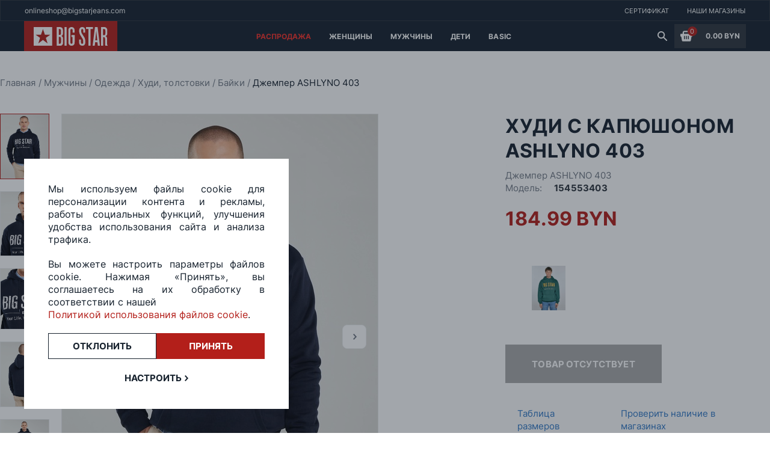

--- FILE ---
content_type: text/html; charset=utf-8
request_url: https://bigstar.by/product/dzhemper-ashlyno-403
body_size: 22152
content:
<!doctype html>
<html data-n-head-ssr lang="en" data-n-head="%7B%22lang%22:%7B%22ssr%22:%22en%22%7D%7D">
  <head >
    <meta data-n-head="ssr" charset="utf-8"><meta data-n-head="ssr" name="viewport" content="width=device-width, initial-scale=1"><meta data-n-head="ssr" data-hid="charset" charset="utf-8"><meta data-n-head="ssr" data-hid="mobile-web-app-capable" name="mobile-web-app-capable" content="yes"><meta data-n-head="ssr" data-hid="apple-mobile-web-app-title" name="apple-mobile-web-app-title" content="BigStar"><meta data-n-head="ssr" data-hid="theme-color" name="theme-color" content="#B31F1A"><meta data-n-head="ssr" data-hid="og:type" name="og:type" property="og:type" content="website"><meta data-n-head="ssr" data-hid="og:title" name="og:title" property="og:title" content="BigStar"><meta data-n-head="ssr" data-hid="og:site_name" name="og:site_name" property="og:site_name" content="BigStar"><meta data-n-head="ssr" data-hid="og:description" name="og:description" property="og:description" content="```bash # install dependencies $ yarn install"><meta data-n-head="ssr" data-hid="description" name="description" content="Купить худи с капюшоном ASHLYNO 403 в магазинах Big Star ★ с примеркой и доставкой по всей Беларуси ✅ Джинсы, куртки, шапки, обувь и другая одежда для нее и его"><meta data-n-head="ssr" property="og:url" content="https://bigstar.by/product/dzhemper-ashlyno-403"><meta data-n-head="ssr" property="og:title" content="Худи с капюшоном ASHLYNO 403 купить в Минске - Big Star"><meta data-n-head="ssr" property="og:description" content="Купить худи с капюшоном ASHLYNO 403 в магазинах Big Star ★ с примеркой и доставкой по всей Беларуси ✅ Джинсы, куртки, шапки, обувь и другая одежда для нее и его"><meta data-n-head="ssr" property="og:type" content="product"><meta data-n-head="ssr" property="og:image" content="https://bigstar.by/product_images/154553403(1)_3.jpg"><title>Худи с капюшоном ASHLYNO 403 купить в Минске - Big Star</title><link data-n-head="ssr" rel="icon" type="image/x-icon" href="/favicon.ico"><link data-n-head="ssr" data-hid="shortcut-icon" rel="shortcut icon" href="/_nuxt/dist/icons/icon_64x64.461bbe.png"><link data-n-head="ssr" data-hid="apple-touch-icon" rel="apple-touch-icon" href="/_nuxt/dist/icons/icon_512x512.461bbe.png" sizes="512x512"><link data-n-head="ssr" rel="manifest" href="/_nuxt/dist/manifest.fa230a14.json" data-hid="manifest"><link data-n-head="ssr" rel="canonical" href="https://bigstar.by/product/dzhemper-ashlyno-403"><script data-n-head="ssr" data-hid="gtm-script">if(!window._gtm_init){window._gtm_init=1;(function(w,n,d,m,e,p){w[d]=(w[d]==1||n[d]=='yes'||n[d]==1||n[m]==1||(w[e]&&w[e][p]&&w[e][p]()))?1:0})(window,navigator,'doNotTrack','msDoNotTrack','external','msTrackingProtectionEnabled');(function(w,d,s,l,x,y){w[x]={};w._gtm_inject=function(i){if(w.doNotTrack||w[x][i])return;w[x][i]=1;w[l]=w[l]||[];w[l].push({'gtm.start':new Date().getTime(),event:'gtm.js'});var f=d.getElementsByTagName(s)[0],j=d.createElement(s);j.async=true;j.src='https://www.googletagmanager.com/gtm.js?id='+i;f.parentNode.insertBefore(j,f);};w[y]('GTM-P49GK8R')})(window,document,'script','dataLayer','_gtm_ids','_gtm_inject')}</script><script data-n-head="nuxt-jsonld" data-hid="nuxt-jsonld--72b4702b" type="application/ld+json">[{"@context":"http://schema.org","@type":"BreadcrumbList","itemListElement":[{"@type":"ListItem","position":1,"item":{"@id":"/","name":"Главная"}},{"@type":"ListItem","position":2,"item":{"@id":"/category/men","name":"Мужчины"}},{"@type":"ListItem","position":3,"item":{"@id":"/category/men-clothes","name":"Одежда"}},{"@type":"ListItem","position":4,"item":{"@id":"/category/men-hoodies","name":"Худи, толстовки"}},{"@type":"ListItem","position":5,"item":{"@id":"/category/men-hoodies/hoodi-bikes","name":"Байки"}},{"@type":"ListItem","position":6,"item":{"@id":"/product/dzhemper-ashlyno-403","name":"Джемпер ASHLYNO 403"}}]},{"@context":"http://schema.org","@type":"Product","name":"Джемпер ASHLYNO 403","description":"Купить худи с капюшоном ASHLYNO 403 в магазинах Big Star ★ с примеркой и доставкой по всей Беларуси ✅ Джинсы, куртки, шапки, обувь и другая одежда для нее и его","image":"https://bigstar.by/product_images/154553403(1)_2.jpg","brand":{"@type":"Brand","name":"BIGSTAR"},"productID":"154553403","aggregateRating":{"@type":"AggregateRating","bestRating":"5","ratingCount":"13","ratingValue":"4,4"},"review":{"@type":"Review","reviewRating":{"@type":"Rating","ratingValue":"4,4","bestRating":"5"},"author":{"@type":"Person","name":"Big Star"}},"offers":{"@type":"Offer","url":"https://bigstar.by/product/dzhemper-ashlyno-403","priceCurrency":"BYN","priceValidUntil":"2027-01-22","price":184.99,"itemCondition":"https://schema.org/NewCondition","availability":"https://schema.org/OutOfStock","seller":{"@type":"Organization","name":"Big Star"}}}]</script><link rel="preload" href="/_nuxt/dist/js/fd8b3b6053a51ffe78a2.js" as="script"><link rel="preload" href="/_nuxt/dist/js/244ed8ba5ad466b065e0.js" as="script"><link rel="preload" href="/_nuxt/dist/css/b717f88eca15f52853ed.css" as="style"><link rel="preload" href="/_nuxt/dist/js/6a64d601238db276ea54.js" as="script"><link rel="preload" href="/_nuxt/dist/css/bbe0bdffffb1b98f1e8b.css" as="style"><link rel="preload" href="/_nuxt/dist/js/4a7b7619cd9c6c6dcb44.js" as="script"><link rel="preload" href="/_nuxt/dist/css/b429b1004f74df1949a4.css" as="style"><link rel="preload" href="/_nuxt/dist/js/804ef87a9009344becd5.js" as="script"><link rel="preload" href="/_nuxt/dist/css/13a5d38092d0bf404fe0.css" as="style"><link rel="preload" href="/_nuxt/dist/js/848211549a8070f941b1.js" as="script"><link rel="preload" href="/_nuxt/dist/css/f3c00a094bd602c90b4f.css" as="style"><link rel="preload" href="/_nuxt/dist/js/e4d2c7f601438f5d5ba5.js" as="script"><link rel="preload" href="/_nuxt/dist/css/24b8cd1f90acdab5e598.css" as="style"><link rel="preload" href="/_nuxt/dist/js/d2061aaadb28af99888f.js" as="script"><link rel="preload" href="/_nuxt/dist/css/f9e74258f9d15a427fde.css" as="style"><link rel="preload" href="/_nuxt/dist/js/3662441570597b60ffa3.js" as="script"><link rel="preload" href="/_nuxt/dist/css/1e53cf77ea14b354d77d.css" as="style"><link rel="preload" href="/_nuxt/dist/js/b430e9abd7834f5a2a8b.js" as="script"><link rel="preload" href="/_nuxt/dist/js/dc7c30495c77b3e1a5ae.js" as="script"><link rel="preload" href="/_nuxt/dist/css/0033cfd7b27a0d683be8.css" as="style"><link rel="preload" href="/_nuxt/dist/js/ee43ebf9f730bf46401b.js" as="script"><link rel="preload" href="/_nuxt/dist/js/b7f54313dc5bbe037a17.js" as="script"><link rel="preload" href="/_nuxt/dist/css/8f493f68b4a0fbf8b515.css" as="style"><link rel="preload" href="/_nuxt/dist/js/adc8b627c5103073398a.js" as="script"><link rel="preload" href="/_nuxt/dist/css/bb168a4c9c1b16483005.css" as="style"><link rel="preload" href="/_nuxt/dist/js/14f62d9bd807b4277675.js" as="script"><link rel="stylesheet" href="/_nuxt/dist/css/b717f88eca15f52853ed.css"><link rel="stylesheet" href="/_nuxt/dist/css/bbe0bdffffb1b98f1e8b.css"><link rel="stylesheet" href="/_nuxt/dist/css/b429b1004f74df1949a4.css"><link rel="stylesheet" href="/_nuxt/dist/css/13a5d38092d0bf404fe0.css"><link rel="stylesheet" href="/_nuxt/dist/css/f3c00a094bd602c90b4f.css"><link rel="stylesheet" href="/_nuxt/dist/css/24b8cd1f90acdab5e598.css"><link rel="stylesheet" href="/_nuxt/dist/css/f9e74258f9d15a427fde.css"><link rel="stylesheet" href="/_nuxt/dist/css/1e53cf77ea14b354d77d.css"><link rel="stylesheet" href="/_nuxt/dist/css/0033cfd7b27a0d683be8.css"><link rel="stylesheet" href="/_nuxt/dist/css/8f493f68b4a0fbf8b515.css"><link rel="stylesheet" href="/_nuxt/dist/css/bb168a4c9c1b16483005.css">
  </head>
  <body >
    <noscript data-n-head="ssr" data-hid="gtm-noscript" data-pbody="true"><iframe src="https://www.googletagmanager.com/ns.html?id=GTM-P49GK8R&" height="0" width="0" style="display:none;visibility:hidden" title="gtm"></iframe></noscript><div data-server-rendered="true" id="__nuxt"><!----><div id="__layout"><section class="default-layout" style="--swiper-theme-color:#B31F1A;"><header class="nav-section navigation-block" data-v-1c7ba150><!----> <div class="banner-block" data-v-1c7ba150><div class="text-wrapper" data-v-1c7ba150><span class="uppercase_text bold_text white_text small_text" data-v-1c7ba150></span></div> <div class="text-wrapper desktop" data-v-1c7ba150><span class="uppercase_text bold_text white_text small_text" data-v-1c7ba150></span></div> <div class="text-wrapper desktop" data-v-1c7ba150><span class="uppercase_text bold_text white_text small_text" data-v-1c7ba150></span></div></div> <div class="site_navigation" data-v-528b730d data-v-1c7ba150><div class="contacts" data-v-528b730d><a href="mailto:onlineshop@bigstarjeans.com" class="link" data-v-528b730d>onlineshop@bigstarjeans.com</a></div> <div class="mobile-contacts" data-v-528b730d><a href="mailto:onlineshop@bigstarjeans.com" data-v-528b730d><img src="/svg/mail.svg" width="19px" height="19px" class="logo_svg" data-v-528b730d></a></div> <div class="nav-links_container" data-v-528b730d><a href="/certificate" class="site_link" data-v-528b730d><span data-v-528b730d>Сертификат</span></a> <a href="/company/shop-list" class="site_link" data-v-528b730d><span data-v-528b730d>Наши магазины</span></a></div></div> <div class="catalog-navigation-container" data-v-1c7ba150><div class="logo-container" data-v-1c7ba150><button class="burger_button" data-v-1c7ba150><span data-v-1c7ba150></span></button> <a href="/" class="main_link clickable" data-v-1c7ba150><svg width="155" height="50" viewBox="0 0 155 50" fill="none" xmlns="http://www.w3.org/2000/svg" data-v-1c7ba150><rect width="155" height="50" fill="#B31F1A" data-v-1c7ba150></rect> <path fill-rule="evenodd" clip-rule="evenodd" d="M131.36 23.4685V13.2951H132.533C132.787 13.2951 133.104 13.3271 133.516 13.3591C133.928 13.3911 134.308 13.5831 134.594 13.903C134.847 14.1909 135.006 14.5428 135.069 14.9587C135.101 15.3426 135.132 15.7265 135.132 16.0464V20.3013C135.132 21.1331 135.069 21.709 134.974 22.0289C134.879 22.3488 134.784 22.5728 134.689 22.7007C134.403 23.0846 134.086 23.3086 133.674 23.3726C133.262 23.4365 132.945 23.4685 132.723 23.4685H131.36ZM39.0784 37.225L31.4067 31.4025L23.7351 37.225L26.5564 27.9154L19.1384 22.7007H28.1415L31.375 13.2951L34.6402 22.7007H43.675L36.257 27.9154L39.0784 37.225ZM16 10.032V41H46.8451V10.032H16ZM83.967 23.3406H80.6067H78.7363V26.6037H80.6067V34.8896C80.6067 35.5294 80.575 35.9773 80.4799 36.2972C80.4165 36.6171 80.3214 36.8411 80.1946 37.033C80.0044 37.289 79.8142 37.4809 79.5606 37.5769C79.307 37.6729 79.0851 37.7368 78.8314 37.7368C78.5778 37.7368 78.3242 37.6729 78.1023 37.5769C77.8487 37.4809 77.6268 37.289 77.4683 37.033C77.3415 36.8731 77.2464 36.6171 77.183 36.2972C77.1196 35.9773 77.0562 35.5294 77.0562 34.8896V16.4303C77.0562 15.9185 77.0562 15.4386 77.0879 14.9907C77.1196 14.5428 77.2464 14.1589 77.5 13.871C77.7219 13.6151 77.9438 13.4551 78.1974 13.3911C78.451 13.3271 78.7046 13.2951 78.9265 13.2951C79.1485 13.2951 79.4021 13.3271 79.6557 13.3911C79.9093 13.4551 80.1312 13.6151 80.3531 13.871C80.575 14.1909 80.7335 14.5428 80.7652 14.9587C80.7969 15.3746 80.7969 15.8225 80.7969 16.2704V19.3096H83.9987V15.2786C83.9987 14.6708 83.9036 14.031 83.6817 13.2951C83.4915 12.5593 83.1111 11.9515 82.6356 11.4396C82.1601 10.9598 81.5894 10.6078 80.9237 10.3839C80.258 10.16 79.5606 10.032 78.8314 10.032C78.1023 10.032 77.4049 10.16 76.7392 10.4479C76.0735 10.7358 75.5028 11.0877 75.059 11.5356C74.425 12.2074 74.0129 12.9112 73.8861 13.6791C73.7276 14.4469 73.6642 15.2147 73.6642 15.9185V34.7296C73.6642 35.5294 73.7276 36.3292 73.8544 37.129C73.9812 37.9288 74.2982 38.6646 74.8688 39.3684C75.2809 39.8483 75.8199 40.2642 76.4539 40.5521C77.0879 40.84 77.8487 41 78.7046 41C78.768 41 78.8314 41 78.8948 41C78.9582 41 79.0216 41 79.0851 41C79.941 41 80.6701 40.84 81.3358 40.5521C81.9698 40.2642 82.5088 39.8483 82.9209 39.3684C83.4915 38.6646 83.8085 37.9288 83.9353 37.129C84.0621 36.3292 84.1255 35.5294 84.1255 34.7296V23.3406H83.967ZM118.426 32.0103L120.011 16.6543L120.106 16.6863L121.691 32.0103H118.426ZM126.098 41L122.23 10.032H117.855L113.988 41H117.507L118.109 35.3055H121.977L122.579 41H126.098ZM110.532 41V13.2951H114.559V10.032H103.083V13.2951H107.109V41H110.532ZM91.5119 30.6987V34.3777C91.5119 34.7936 91.5119 35.2415 91.5436 35.7214C91.5436 36.2012 91.607 36.6811 91.7338 37.129C91.8289 37.6089 91.9874 38.0568 92.2093 38.5046C92.3995 38.9525 92.7165 39.3684 93.0969 39.6883C93.6358 40.2002 94.2698 40.5521 94.9356 40.7121C95.6013 40.872 96.2353 40.968 96.8059 40.968C97.5033 40.968 98.2008 40.872 98.8348 40.7121C99.5005 40.5521 100.103 40.0722 100.642 39.3364C101.212 38.5686 101.561 37.7368 101.656 36.8731C101.751 36.0093 101.783 35.1775 101.783 34.3777V33.8658C101.783 32.8421 101.72 31.9143 101.561 31.1146C101.403 30.3148 101.212 29.5789 100.99 28.9391C100.769 28.2993 100.483 27.7234 100.198 27.2116C99.9126 26.6997 99.6273 26.2198 99.3103 25.7399L96.4572 21.2611C95.7915 20.2694 95.3477 19.3736 95.1892 18.5098C94.999 17.646 94.9356 16.8142 94.9356 15.9505V15.5346C94.9356 14.8947 95.0941 14.3829 95.3794 13.967C95.6647 13.5191 96.1085 13.2951 96.6474 13.2951C97.2497 13.2951 97.7253 13.4871 98.0423 13.871C98.1691 13.999 98.5178 15.3106 98.5178 15.9185V19.3096H101.593V16.3024C101.593 15.6625 101.561 14.9267 101.498 14.1269C101.434 13.3271 101.149 12.5593 100.642 11.8235C100.103 11.0877 99.5005 10.6078 98.8031 10.3519C98.1057 10.096 97.3766 10 96.6157 10C95.8549 10 95.1575 10.128 94.5235 10.3839C93.8894 10.6398 93.2871 11.0877 92.7799 11.7595C92.2727 12.4314 91.9557 13.1032 91.7972 13.807C91.6387 14.5108 91.5436 15.1507 91.5436 15.7585V16.5583C91.5436 17.3901 91.6387 18.1899 91.7972 18.9577C91.9874 19.7255 92.1776 20.4293 92.3995 21.1011C92.5897 21.613 92.8433 22.1569 93.1603 22.7327C93.4456 23.3086 93.7626 23.8204 94.0796 24.3323L96.9644 28.9711C97.4399 29.7069 97.7887 30.4107 98.0106 31.1465C98.2325 31.8824 98.3593 32.6821 98.3593 33.5779V35.1455C98.3593 35.3695 98.3276 35.7214 98.2959 36.1693C98.2642 36.6171 98.1374 37.001 97.9155 37.289C97.7253 37.5129 97.535 37.6409 97.3131 37.6729C97.0912 37.7049 96.8693 37.7368 96.6474 37.7368C96.3304 37.7368 95.9817 37.6729 95.6013 37.5769C95.2209 37.4809 94.9356 37.161 94.7771 36.5851C94.7137 36.4252 94.682 36.1692 94.6503 35.8173C94.6186 35.4654 94.6186 35.2095 94.6186 35.0175V30.6987H91.5119ZM57.7186 23.0206V13.2951H58.733C59.2085 13.2951 59.5889 13.3591 59.9376 13.4871C60.2863 13.6151 60.54 13.775 60.7619 13.999C61.0472 14.3189 61.2374 14.7028 61.2691 15.1187C61.3008 15.5346 61.3325 15.9185 61.3325 16.2384V19.9494C61.3325 20.4613 61.3008 20.9092 61.2374 21.3571C61.174 21.773 61.0472 22.1249 60.7936 22.4128C60.5399 22.7007 60.2229 22.8927 59.9059 22.9567C59.5889 23.0206 59.3036 23.0526 59.0817 23.0526H57.7186V23.0206ZM57.7186 37.7368V26.2198H58.733C59.0183 26.2198 59.3987 26.2838 59.8425 26.3798C60.2863 26.4757 60.6668 26.7957 60.9838 27.2755C61.2057 27.6594 61.3642 28.1073 61.3642 28.5872C61.3959 29.0991 61.3959 29.6429 61.3959 30.2188V34.8256C61.3959 35.8493 61.2691 36.5531 61.0155 36.937C60.7936 37.289 60.4765 37.5129 60.0961 37.5769C59.7157 37.6409 59.3987 37.6729 59.1768 37.6729H57.7186V37.7368ZM54.3265 41H60.4131C61.3959 41 62.1884 40.8081 62.759 40.3922C63.3296 39.9763 63.7735 39.5284 64.0905 39.0165C64.4709 38.4087 64.6928 37.7368 64.7562 37.033C64.8196 36.3292 64.8513 35.6574 64.8513 34.9856V30.5707C64.8513 29.9629 64.8513 29.355 64.8196 28.8111C64.7879 28.2353 64.6611 27.7234 64.4709 27.2116C64.2807 26.7637 63.9954 26.3478 63.615 25.8999C63.2345 25.484 62.6322 25.1321 61.8714 24.9082L61.9031 24.7802C62.3469 24.6842 62.759 24.5243 63.1394 24.3003C63.5199 24.0764 63.8369 23.6925 64.0905 23.1806C64.3758 22.6687 64.566 22.1249 64.6294 21.549C64.6928 20.9732 64.7245 20.3973 64.7245 19.8215V16.7183C64.7245 15.8545 64.6611 14.9907 64.5343 14.0949C64.4075 13.1992 64.0905 12.3994 63.5198 11.7276C63.2028 11.3437 62.7273 10.9598 62.0933 10.6078C61.4593 10.2239 60.6351 10.064 59.5572 10.064H54.2948V41H54.3265ZM67.2606 41H70.6843V10.032H67.2606V41ZM139 41V40.7761C138.493 40.2002 138.207 39.6244 138.144 39.0165C138.081 38.4087 138.049 37.6089 138.049 36.6171V29.9948C138.049 29.483 138.017 28.8751 137.922 28.1393C137.827 27.4035 137.51 26.6997 136.908 26.0599C136.781 25.8999 136.622 25.7399 136.369 25.58C136.147 25.388 135.798 25.2281 135.418 25.1001V24.9721C136.337 24.7802 137.003 24.3963 137.478 23.7884C137.89 23.2766 138.144 22.6687 138.239 21.9649C138.334 21.2291 138.366 20.5573 138.366 19.9494V16.1744C138.366 15.9825 138.366 15.6945 138.334 15.3426C138.334 14.9907 138.271 14.6388 138.239 14.2869C138.176 13.903 138.081 13.5511 137.954 13.1672C137.827 12.7833 137.637 12.4314 137.415 12.0475C137.098 11.5996 136.749 11.2477 136.369 10.9598C135.988 10.6718 135.608 10.4799 135.228 10.3519C134.847 10.2239 134.467 10.128 134.086 10.096C133.706 10.064 133.421 10.032 133.135 10.032H127.968V41H131.392V26.7637H132.343C132.755 26.7637 133.104 26.8596 133.452 27.0196C133.769 27.2116 134.023 27.4035 134.181 27.6275C134.372 27.9154 134.498 28.2673 134.562 28.6832C134.594 29.0671 134.625 29.483 134.625 29.8989V37.321C134.625 38.2807 134.657 39.0165 134.752 39.5284C134.847 40.0722 135.006 40.5521 135.228 41H139Z" fill="white" data-v-1c7ba150></path></svg></a></div> <div class="link-catalog desktop-links" data-v-535e3796 data-v-1c7ba150><div class="catalog-link" data-v-535e3796><a href="/category/sale" data-v-535e3796><span class="link default_text white_text bold_text uppercase_text" style="color:#F0302A;" data-v-535e3796>
        Распродажа
      </span></a> <!----></div><div class="catalog-link" data-v-535e3796><a href="/category/women" data-v-535e3796><span class="link default_text white_text bold_text uppercase_text" style="color:#ffffff;" data-v-535e3796>
        Женщины
      </span></a> <div class="hover-container" data-v-535e3796><div class="child-container" data-v-535e3796><div class="child-category-block" data-v-535e3796><a href="/category/women-jeans" tab="span" class="child_header" data-v-535e3796>
            Джинсы
          </a> <a href="/category/women-jeans-super-skini" class="child_types" data-v-535e3796><span data-v-535e3796>
              Супер-скинни
            </span></a><a href="/category/women-jeans-high-waist" class="child_types" data-v-535e3796><span data-v-535e3796>
              Скинни
            </span></a><a href="/category/women-jeans-slim" class="child_types" data-v-535e3796><span data-v-535e3796>
              Слим
            </span></a><a href="/category/women-jeans-push-up" class="child_types" data-v-535e3796><span data-v-535e3796>
              Пуш-ап
            </span></a><a href="/category/women-jeans-narrowed" class="child_types" data-v-535e3796><span data-v-535e3796>
              Зауженные
            </span></a><a href="/category/women-jeans-straight" class="child_types" data-v-535e3796><span data-v-535e3796>
              Прямые
            </span></a><a href="/category/women-jeans-flare" class="child_types" data-v-535e3796><span data-v-535e3796>
              Клеш
            </span></a><a href="/category/women-jeans-wide" class="child_types" data-v-535e3796><span data-v-535e3796>
              Широкие 
            </span></a></div><div class="child-category-block" data-v-535e3796><a href="/category/women-clothes" tab="span" class="child_header" data-v-535e3796>
            Одежда
          </a> <a href="/category/women-clothes-jackets" class="child_types" data-v-535e3796><span data-v-535e3796>
              Куртки
            </span></a><a href="/category/women-clothes-vest" class="child_types" data-v-535e3796><span data-v-535e3796>
              Жилетки
            </span></a><a href="/category/women-clothes-blouse" class="child_types" data-v-535e3796><span data-v-535e3796>
              Рубашки, блузки
            </span></a><a href="/category/women-clothes-pullover" class="child_types" data-v-535e3796><span data-v-535e3796>
              Свитеры, кардиганы
            </span></a><a href="/category/women-clothes-t-shirt" class="child_types" data-v-535e3796><span data-v-535e3796>
              Футболки
            </span></a><a href="/category/women-clothes-trousers" class="child_types" data-v-535e3796><span data-v-535e3796>
              Брюки
            </span></a><a href="/category/women-clothes-shorts" class="child_types" data-v-535e3796><span data-v-535e3796>
              Шорты, комбинезоны
            </span></a><a href="/category/women-clothes-skirt" class="child_types" data-v-535e3796><span data-v-535e3796>
              Платья, юбки
            </span></a><a href="/category/womens-jumpers" class="child_types" data-v-535e3796><span data-v-535e3796>
              Джемперы
            </span></a><a href="/category/women-coat" class="child_types" data-v-535e3796><span data-v-535e3796>
              Пальто
            </span></a><a href="/category/women-tolstovki" class="child_types" data-v-535e3796><span data-v-535e3796>
              Толстовки
            </span></a><a href="/category/women-hoody" class="child_types" data-v-535e3796><span data-v-535e3796>
              Худи
            </span></a></div><div class="child-category-block" data-v-535e3796><a href="/category/women-clothes-shoes" tab="span" class="child_header" data-v-535e3796>
            Обувь
          </a> <a href="/category/women-clothes-gumshoes" class="child_types" data-v-535e3796><span data-v-535e3796>
              Кеды
            </span></a><a href="/category/women-clothes-snickers" class="child_types" data-v-535e3796><span data-v-535e3796>
              Кроссовки
            </span></a><a href="/category/women-clothes-low-shoe" class="child_types" data-v-535e3796><span data-v-535e3796>
              Ботинки, туфли
            </span></a><a href="/category/women-clothes-sandals" class="child_types" data-v-535e3796><span data-v-535e3796>
              Сандалии, сланцы
            </span></a></div><div class="child-category-block" data-v-535e3796><a href="/category/women-accessories" tab="span" class="child_header" data-v-535e3796>
            Аксессуары
          </a> <a href="/category/women-accessories-sunglasses" class="child_types" data-v-535e3796><span data-v-535e3796>
              Очки
            </span></a><a href="/category/women-accessories-caps" class="child_types" data-v-535e3796><span data-v-535e3796>
              Шапки
            </span></a><a href="/category/women-accessories-scarves" class="child_types" data-v-535e3796><span data-v-535e3796>
              Шарфы
            </span></a><a href="/category/women-accessories-gloves" class="child_types" data-v-535e3796><span data-v-535e3796>
              Перчатки
            </span></a><a href="/category/women-accessories-underwear" class="child_types" data-v-535e3796><span data-v-535e3796>
              Нижнее белье
            </span></a><a href="/category/women-accessories-socks" class="child_types" data-v-535e3796><span data-v-535e3796>
              Носки
            </span></a><a href="/category/women-accessories-belts" class="child_types" data-v-535e3796><span data-v-535e3796>
              Ремни
            </span></a><a href="/category/women-accessories-bags" class="child_types" data-v-535e3796><span data-v-535e3796>
              Сумки
            </span></a><a href="/category/women-accessories-wallets" class="child_types" data-v-535e3796><span data-v-535e3796>
              Кошельки
            </span></a><a href="/category/women-accessories-cap" class="child_types" data-v-535e3796><span data-v-535e3796>
              Кепки
            </span></a></div><div class="child-category-block" data-v-535e3796><a href="/category/women-collection" tab="span" class="child_header" data-v-535e3796>
            Коллекции
          </a> <a href="/category/women-size-plus" class="child_types" data-v-535e3796><span data-v-535e3796>
              Большие размеры 
            </span></a><a href="/category/women-100-byn" class="child_types" data-v-535e3796><span data-v-535e3796>
              Товары до 100 BYN
            </span></a></div> <!----></div></div></div><div class="catalog-link" data-v-535e3796><a href="/category/men" data-v-535e3796><span class="link default_text white_text bold_text uppercase_text" style="color:#ffffff;" data-v-535e3796>
        Мужчины
      </span></a> <div class="hover-container" data-v-535e3796><div class="child-container" data-v-535e3796><div class="child-category-block" data-v-535e3796><a href="/category/men-jeans" tab="span" class="child_header" data-v-535e3796>
            Джинсы
          </a> <a href="/category/men-jeans-slim" class="child_types" data-v-535e3796><span data-v-535e3796>
              Слим
            </span></a><a href="/category/men-jeans-tapered" class="child_types" data-v-535e3796><span data-v-535e3796>
              Зауженные
            </span></a><a href="/category/men-jeans-skinny" class="child_types" data-v-535e3796><span data-v-535e3796>
              Скинни
            </span></a><a href="/category/men-jeans-loose" class="child_types" data-v-535e3796><span data-v-535e3796>
              Свободные
            </span></a><a href="/category/men-jeans-straight" class="child_types" data-v-535e3796><span data-v-535e3796>
              Прямые
            </span></a></div><div class="child-category-block" data-v-535e3796><a href="/category/men-clothes" tab="span" class="child_header" data-v-535e3796>
            Одежда
          </a> <a href="/category/men-clothes-jackets" class="child_types" data-v-535e3796><span data-v-535e3796>
              Куртки, пальто
            </span></a><a href="/category/men-clothes-vest" class="child_types" data-v-535e3796><span data-v-535e3796>
              Жилетки
            </span></a><a href="/category/men-clothes-cardigan" class="child_types" data-v-535e3796><span data-v-535e3796>
              Джемперы
            </span></a><a href="/category/men-clothes-shirt" class="child_types" data-v-535e3796><span data-v-535e3796>
              Рубашки
            </span></a><a href="/category/men-clothes-pullover" class="child_types" data-v-535e3796><span data-v-535e3796>
              Свитеры, кардиганы
            </span></a><a href="/category/men-clothes-t-shirt" class="child_types" data-v-535e3796><span data-v-535e3796>
              Футболки
            </span></a><a href="/category/men-clothes-trousers" class="child_types" data-v-535e3796><span data-v-535e3796>
              Брюки
            </span></a><a href="/category/men-clothes-shorts" class="child_types" data-v-535e3796><span data-v-535e3796>
              Шорты
            </span></a><a href="/category/men-hoodies" class="child_types" data-v-535e3796><span data-v-535e3796>
              Худи, толстовки
            </span></a><a href="/category/men-swim-wear" class="child_types" data-v-535e3796><span data-v-535e3796>
              Плавки
            </span></a></div><div class="child-category-block" data-v-535e3796><a href="/category/men-clothes-shoes" tab="span" class="child_header" data-v-535e3796>
            Обувь
          </a> <a href="/category/men-clothes-gumshoes" class="child_types" data-v-535e3796><span data-v-535e3796>
              Кеды
            </span></a><a href="/category/men-clothes-snickers" class="child_types" data-v-535e3796><span data-v-535e3796>
              Кроссовки
            </span></a><a href="/category/men-clothes-boots" class="child_types" data-v-535e3796><span data-v-535e3796>
              Ботинки
            </span></a><a href="/category/men-clothes-sandals" class="child_types" data-v-535e3796><span data-v-535e3796>
              Сандалии, сланцы
            </span></a><a href="/category/men-shoes" class="child_types" data-v-535e3796><span data-v-535e3796>
              Туфли
            </span></a></div><div class="child-category-block" data-v-535e3796><a href="/category/men-accessories" tab="span" class="child_header" data-v-535e3796>
            Аксессуары
          </a> <a href="/category/men-accessories-scarves" class="child_types" data-v-535e3796><span data-v-535e3796>
              Шарфы
            </span></a><a href="/category/men-accessories-gloves" class="child_types" data-v-535e3796><span data-v-535e3796>
              Перчатки
            </span></a><a href="/category/men-accessories-underwear" class="child_types" data-v-535e3796><span data-v-535e3796>
              Трусы
            </span></a><a href="/category/men-accessories-socks" class="child_types" data-v-535e3796><span data-v-535e3796>
              Носки
            </span></a><a href="/category/men-accessories-bags" class="child_types" data-v-535e3796><span data-v-535e3796>
              Сумки
            </span></a><a href="/category/men-accessories-wallets" class="child_types" data-v-535e3796><span data-v-535e3796>
              Кошельки, портмоне
            </span></a><a href="/category/men-accessories-cap" class="child_types" data-v-535e3796><span data-v-535e3796>
              Кепки
            </span></a></div><div class="child-category-block" data-v-535e3796><a href="/category/men-collections" tab="span" class="child_header" data-v-535e3796>
            Коллекции
          </a> <a href="/category/men-size-plus" class="child_types" data-v-535e3796><span data-v-535e3796>
              Большие размеры
            </span></a><a href="/category/men-100-byn" class="child_types" data-v-535e3796><span data-v-535e3796>
              Товары до 100 BYN
            </span></a></div> <div class="banner-wrapper" data-v-535e3796><a href="01.09.2023 12:13:55" data-v-535e3796><img data-src="https://bigstar.bynull" data-v-535e3796></a></div></div></div></div><div class="catalog-link" data-v-535e3796><a href="/category/deti" data-v-535e3796><span class="link default_text white_text bold_text uppercase_text" style="color:white;" data-v-535e3796>
        Дети
      </span></a> <div class="hover-container" data-v-535e3796><div class="child-container" data-v-535e3796><div class="child-category-block" data-v-535e3796><a href="/category/devochki" tab="span" class="child_header" data-v-535e3796>
            Девочки
          </a> <a href="/category/devochki-dzhinsy-dlya-devochek" class="child_types" data-v-535e3796><span data-v-535e3796>
              Джинсы
            </span></a><a href="/category/devochki-obuv-dlya-devochek" class="child_types" data-v-535e3796><span data-v-535e3796>
              Обувь
            </span></a></div><div class="child-category-block" data-v-535e3796><a href="/category/malchiki" tab="span" class="child_header" data-v-535e3796>
            Мальчики
          </a> <a href="/category/malchiki-obuv-dlya-malchikov" class="child_types" data-v-535e3796><span data-v-535e3796>
              Обувь
            </span></a></div> <!----></div></div></div><div class="catalog-link" data-v-535e3796><a href="/category/basic" data-v-535e3796><span class="link default_text white_text bold_text uppercase_text" style="color:#ffffff;" data-v-535e3796>
        Basic
      </span></a> <div class="hover-container" data-v-535e3796><div class="child-container" data-v-535e3796><div class="child-category-block" data-v-535e3796><a href="/category/basic-women" tab="span" class="child_header" data-v-535e3796>
            Женщины
          </a> <a href="/category/basic-women-clothes" class="child_types" data-v-535e3796><span data-v-535e3796>
              Одежда
            </span></a><a href="/category/basic-women-clothes-trousers" class="child_types" data-v-535e3796><span data-v-535e3796>
              Брюки
            </span></a><a href="/category/basic-women-accessories" class="child_types" data-v-535e3796><span data-v-535e3796>
              Аксессуары
            </span></a></div><div class="child-category-block" data-v-535e3796><a href="/category/basic-men" tab="span" class="child_header" data-v-535e3796>
            Мужчины
          </a> <a href="/category/basic-men-clothes" class="child_types" data-v-535e3796><span data-v-535e3796>
              Одежда
            </span></a><a href="/category/basic-men-clothes-trousers" class="child_types" data-v-535e3796><span data-v-535e3796>
              Брюки
            </span></a><a href="/category/basic-men-accessories" class="child_types" data-v-535e3796><span data-v-535e3796>
              Аксессуары
            </span></a></div> <!----></div></div></div></div> <div class="account-info_block" data-v-1c7ba150><div class="svg_wrapper account-wrapper" data-v-1c7ba150><img src="/svg/search.svg" width="18px" height="18px" data-v-1c7ba150></div> <!----> <!----> <a href="/basket" class="svg_wrapper" data-v-1c7ba150><div class="amount_block" data-v-1c7ba150><div class="svg_block" data-v-1c7ba150><svg width="40" height="40" viewBox="0 0 40 40" xmlns="http://www.w3.org/2000/svg" data-v-1c7ba150><rect width="40" height="40" data-v-1c7ba150></rect> <path d="M26.1324 16.1733V13.9333C26.1324 12.4925 24.9829 11.3198 23.5421 11.3198H16.4802C15.0394 11.3198 13.8663 12.4921 13.8663 13.9333V16.1729H11.1373C10.5092 16.1729 10 16.6821 10 17.3102V19.7825C10 20.411 10.5092 20.9198 11.1373 20.9198H11.4762L12.7189 27.7465C12.8171 28.2869 13.2884 28.6798 13.8376 28.6798H26.1851C26.7348 28.6798 27.2052 28.2869 27.3039 27.7461L28.5457 20.9198H28.8619C29.4899 20.9198 29.9992 20.411 29.9992 19.7825V17.3102C29.9992 16.6821 29.4899 16.1729 28.8619 16.1729L26.1324 16.1733ZM15.9731 13.9333C15.9731 13.6585 16.2054 13.4266 16.4802 13.4266H23.5434C23.8178 13.4266 24.0265 13.6585 24.0265 13.9333V16.1729H15.9731V13.9333ZM17.5463 24.6154C17.5463 25.0525 17.1968 25.4066 16.7597 25.4066C16.323 25.4066 15.9731 25.0525 15.9731 24.6154V20.2719C15.9731 19.8348 16.323 19.4811 16.7597 19.4811C17.1972 19.4811 17.5463 19.8356 17.5463 20.2719V24.6154ZM20.7996 24.6154C20.7996 25.0525 20.4498 25.4066 20.0131 25.4066C19.5764 25.4066 19.2261 25.0525 19.2261 24.6154V20.2719C19.2261 19.8348 19.5764 19.4811 20.0131 19.4811C20.4502 19.4811 20.7996 19.8356 20.7996 20.2719V24.6154ZM24.053 24.6154C24.053 25.0525 23.7032 25.4066 23.2669 25.4066C22.8297 25.4066 22.4799 25.0525 22.4799 24.6154V20.2719C22.4799 19.8348 22.8297 19.4811 23.2669 19.4811C23.7032 19.4811 24.053 19.8356 24.053 20.2719V24.6154Z" fill="white" data-v-1c7ba150></path></svg> <span class="count_number" data-v-1c7ba150>0</span></div> <span class="default_text small_text uppercase_text white_text bold_text" data-v-1c7ba150>
            0.00 BYN
          </span></div></a></div></div> <!----> <!----></header> <div class="product_view" data-v-120a4646><div class="page-container" data-v-65e65ab8 data-v-120a4646><div class="back-button" data-v-65e65ab8><object type="image/svg+xml" data="/svg/shevron-left-black.svg" width="19px" height="19px" data-v-65e65ab8></object> <span class="back-button__text default_text" data-v-65e65ab8>Байки</span></div> <div class="reference_list" data-v-65e65ab8><a href="/" class="default_text placeholder_text reference_list__link nuxt-link-active" data-v-65e65ab8>
      Главная
    </a><a href="/category/men" class="default_text placeholder_text reference_list__link" data-v-65e65ab8>
      Мужчины
    </a><a href="/category/men-clothes" class="default_text placeholder_text reference_list__link" data-v-65e65ab8>
      Одежда
    </a><a href="/category/men-hoodies" class="default_text placeholder_text reference_list__link" data-v-65e65ab8>
      Худи, толстовки
    </a><a href="/category/men-hoodies/hoodi-bikes" class="default_text placeholder_text reference_list__link" data-v-65e65ab8>
      Байки
    </a><a href="/product/dzhemper-ashlyno-403" aria-current="page" class="default_text placeholder_text reference_list__link nuxt-link-exact-active nuxt-link-active" data-v-65e65ab8>
      Джемпер ASHLYNO 403
    </a></div> <div class="product-view_info_block" data-v-65e65ab8><div class="gallery-wrapper" data-v-750cc969 data-v-65e65ab8><div class="gallery_mobile" data-v-750cc969><div aria-label="Slideshow" class="vueperslides no-shadow vueperslides--no-animation" data-v-750cc969><!----><div class="vueperslides__inner"><div aria-live="polite" class="vueperslides__parallax-wrapper" style="padding-bottom:33.33333333333333%;"><div class="vueperslides__track"><div class="vueperslides__track-inner" style="transition-duration:0ms;transform:translate3d(0%, 0, 0);will-change:auto;"><div target="_self" aria-hidden="false" class="vueperslide vueperslide--visible" data-v-750cc969><!----><!----><div class="vueperslide__content-wrapper" data-v-750cc969><img src="https://bigstar.by/product_images/154553403(1)_2.jpg" alt="Джемпер ASHLYNO 403" loading="lazy" data-v-750cc969></div><!----></div><div target="_self" aria-hidden="true" class="vueperslide" data-v-750cc969><!----><!----><div class="vueperslide__content-wrapper" data-v-750cc969><img src="https://bigstar.by/product_images/154553403(2)_2.jpg" alt="Джемпер ASHLYNO 403" loading="lazy" data-v-750cc969></div><!----></div><div target="_self" aria-hidden="true" class="vueperslide" data-v-750cc969><!----><!----><div class="vueperslide__content-wrapper" data-v-750cc969><img src="https://bigstar.by/product_images/154553403(3)_2.jpg" alt="Джемпер ASHLYNO 403" loading="lazy" data-v-750cc969></div><!----></div><div target="_self" aria-hidden="true" class="vueperslide" data-v-750cc969><!----><!----><div class="vueperslide__content-wrapper" data-v-750cc969><img src="https://bigstar.by/product_images/154553403(4)_2.jpg" alt="Джемпер ASHLYNO 403" loading="lazy" data-v-750cc969></div><!----></div><div target="_self" aria-hidden="true" class="vueperslide" data-v-750cc969><!----><!----><div class="vueperslide__content-wrapper" data-v-750cc969><img src="https://bigstar.by/product_images/154553403(5)_2.jpg" alt="Джемпер ASHLYNO 403" loading="lazy" data-v-750cc969></div><!----></div><div target="_self" aria-hidden="true" class="vueperslide" data-v-750cc969><!----><!----><div class="vueperslide__content-wrapper" data-v-750cc969><img src="https://bigstar.by/product_images/154553403(6)_2.jpg" alt="Джемпер ASHLYNO 403" loading="lazy" data-v-750cc969></div><!----></div><!----><!----></div></div></div><!----><!----><!----><!----><!----></div><!----><!----></div></div> <div class="gallery_block" data-v-750cc969><div class="minor_pictures_container" data-v-750cc969><div class="minor_picture_block selected_thumd" data-v-750cc969><!----> <img src="https://bigstar.by/product_images/154553403(1)_3.jpg" alt="Джемпер ASHLYNO 403" loading="lazy" data-v-750cc969></div><div class="minor_picture_block" data-v-750cc969><!----> <img src="https://bigstar.by/product_images/154553403(2)_3.jpg" alt="Джемпер ASHLYNO 403" loading="lazy" data-v-750cc969></div><div class="minor_picture_block" data-v-750cc969><!----> <img src="https://bigstar.by/product_images/154553403(3)_3.jpg" alt="Джемпер ASHLYNO 403" loading="lazy" data-v-750cc969></div><div class="minor_picture_block" data-v-750cc969><!----> <img src="https://bigstar.by/product_images/154553403(4)_3.jpg" alt="Джемпер ASHLYNO 403" loading="lazy" data-v-750cc969></div><div class="minor_picture_block" data-v-750cc969><!----> <img src="https://bigstar.by/product_images/154553403(5)_3.jpg" alt="Джемпер ASHLYNO 403" loading="lazy" data-v-750cc969></div><div class="minor_picture_block" data-v-750cc969><!----> <img src="https://bigstar.by/product_images/154553403(6)_3.jpg" alt="Джемпер ASHLYNO 403" loading="lazy" data-v-750cc969></div></div> <div class="major_picture_block" data-v-750cc969><img src="https://bigstar.by/product_images/154553403(1)_2.jpg" alt="Джемпер ASHLYNO 403" loading="lazy" data-v-750cc969> <div class="button prev_button" data-v-750cc969><img src="/svg/slider-arrow-left.svg" width="40px" height="40px" class="logo_svg" data-v-750cc969></div> <div class="button next_button" data-v-750cc969><img src="/svg/slider-arrow-right.svg" width="40px" height="40px" class="logo_svg" data-v-750cc969></div></div></div></div> <div class="product_view_info" data-v-65e65ab8><h1 class="h1_header">
      Худи с капюшоном ASHLYNO 403
    </h1> <noindex class="light_label"><span class="gost-header">Джемпер ASHLYNO 403</span></noindex> <div class="articul_block"><span class="light_label">Модель:</span> <span class="articul_block__label"><b>154553403</b></span></div> <div class="status_block"><div class="price_block"><span class="price_block__current">
          184.99 BYN
        </span> <!----> <!----></div></div> <div class="variations_block"><div class="carousel_block"><div aria-label="Slideshow" class="vueperslides no-shadow vueperslides--slide-multiple vueperslides--bullets-outside vueperslides--no-animation"><!----><div class="vueperslides__inner"><div aria-live="polite" class="vueperslides__parallax-wrapper" style="padding-bottom:25%;"><div class="vueperslides__track"><div class="vueperslides__track-inner" style="transition-duration:0ms;transform:translate3d(0%, 0, 0);will-change:auto;"><!----><!----></div></div></div><!----><!----><!----><!----><!----></div><!----><!----></div></div></div> <div class="backet_block"><button disabled="disabled" class="backet_block__backet"><span class="default_text bold_text">Товар отсутствует</span></button> <!----></div> <div class="info_block"><span class="clickable">Таблица размеров</span> <span class="clickable">Проверить наличие в магазинах</span></div> <div class="condition_list_block"><div class="condition_block clickable"><div class="condition_header"><span class="default_text bold_text">Состав и описание</span> <div class="condition_status_block"></div></div> <div class="condition_description default_text"><table><tr><!----> <!----></tr><tr><td style="width: 1px; white-space: nowrap">
                Состав:
              </td> <td><b>80% хлопок, 20% полиэстер</b></td></tr><tr><td style="width: 1px; white-space: nowrap">
                Цвет:
              </td> <td><b>темно-синий</b></td></tr><tr><td style="width: 1px; white-space: nowrap">
                Страна:
              </td> <td><b>Бангладеш</b></td></tr><tr><td style="width: 1px; white-space: nowrap">
                Пол:
              </td> <td><b>мужчина</b></td></tr><tr><td style="width: 1px; white-space: nowrap">
                Застежка:
              </td> <td><b>без застежки</b></td></tr><tr><td style="width: 1px; white-space: nowrap">
                Капюшон:
              </td> <td><b>есть</b></td></tr><tr><td style="width: 1px; white-space: nowrap">
                Силуэт:
              </td> <td><b>классический</b></td></tr><tr><!----> <!----></tr><tr><!----> <!----></tr><tr><!----> <!----></tr><tr><!----> <!----></tr></table> <div class="product_description"></div></div></div> <div class="condition_block clickable"><div class="default_text bold_text condition_header"><span>Уход</span> <div class="condition_status_block"></div></div> <div class="condition_description justify-center default_text">
          Максимальная температура стирки 30 градусов, деликатная стирка,  не отбеливать, не сушить в барабанной сушилке, максимальная температура глажки 110 градусов, не подвергать химчистке. ВАЖНО: на первой стадии использования изделие может окрашивать другие вещи. Перед стиркой/глажкой следует вывернуть продукт наизнанку. Стирать с одеждой похожих цветов.
        </div></div> <div class="condition_block clickable"><div class="default_text condition_header"><span class="default_text bold_text">Доставка и оплата</span> <div class="condition_status_block"></div></div> <div class="condition_description default_text"><div class="delivery-item"><div><svg width="40" height="40" viewBox="0 0 40 40" fill="none" xmlns="http://www.w3.org/2000/svg"><rect y="40" width="40" height="40" rx="8" transform="rotate(-90 0 40)" fill="#FFE8E8"></rect> <path d="M13 15.998L20 13L27 15.998M13 15.998L20 18.9961M13 15.998V16M27 15.998L20 18.9961M27 15.998V24L20 27M27 15.998L20 19V27M20 18.9961V27M20 18.9961L13 16M20 27L13 24V16" stroke="#B31F1A" stroke-linejoin="round"></path></svg></div> <div><div class="delivery-title"><a href="/clients/delivery">Курьер DPD</a></div> <div class="delivery-description">
                — при заказе до 100 рублей стоимость доставки 10 рублей;<br>
— при заказе свыше 100,01 рублей — доставка бесплатно
              </div></div></div> <div class="delivery-item"><div><svg width="40" height="40" viewBox="0 0 40 40" fill="none" xmlns="http://www.w3.org/2000/svg"><rect y="40" width="40" height="40" rx="8" transform="rotate(-90 0 40)" fill="#FFE8E8"></rect> <path d="M14.949 26.898L15.3962 26.6743L15.3962 26.6743L14.949 26.898ZM25.051 26.898L25.4982 27.1216L25.4982 27.1216L25.051 26.898ZM13.2032 18.5H26.7968V17.5H13.2032V18.5ZM26.5 18.2032V18.642H27.5V18.2032H26.5ZM24.8859 26.5H15.1141V27.5H24.8859V26.5ZM13.5 18.642V18.2032H12.5V18.642H13.5ZM15.3962 26.6743C14.1492 24.1804 13.5 21.4303 13.5 18.642H12.5C12.5 21.5856 13.1853 24.4887 14.5018 27.1216L15.3962 26.6743ZM15.1141 26.5C15.2336 26.5 15.3428 26.5675 15.3962 26.6743L14.5018 27.1216C14.6177 27.3535 14.8548 27.5 15.1141 27.5V26.5ZM24.6038 26.6743C24.6572 26.5675 24.7664 26.5 24.8859 26.5V27.5C25.1452 27.5 25.3823 27.3535 25.4982 27.1216L24.6038 26.6743ZM26.5 18.642C26.5 21.4303 25.8508 24.1804 24.6038 26.6743L25.4982 27.1216C26.8147 24.4887 27.5 21.5856 27.5 18.642H26.5ZM26.7968 18.5C26.6329 18.5 26.5 18.3671 26.5 18.2032H27.5C27.5 17.8148 27.1852 17.5 26.7968 17.5V18.5ZM13.2032 17.5C12.8148 17.5 12.5 17.8148 12.5 18.2032H13.5C13.5 18.3671 13.3671 18.5 13.2032 18.5V17.5ZM16.4287 18.2572L19.4287 13.2572L18.5713 12.7428L15.5713 17.7428L16.4287 18.2572ZM20.5713 13.2572L23.5713 18.2572L24.4287 17.7428L21.4287 12.7428L20.5713 13.2572Z" fill="#B31F1A"></path></svg></div> <div><div class="delivery-title"><a href="/clients/delivery">Самовывоз</a></div> <div class="delivery-description">
                Бесплатная доставка в любой магазин сети при заказе на любую сумму
              </div></div></div></div></div> <div class="condition_block clickable"><div class="default_text condition_header"><span class="default_text bold_text">Возврат</span> <div class="condition_status_block"></div></div> <div class="condition_description justify-center default_text"><p>
            Товар можно вернуть в течение 14-ти дней после покупки Возврат можно
            оформить
            <a href="/clients/returns">через курьера или самостоятельно</a>
            в стационарных магазинах Минска
          </p></div></div> <div class="condition_block clickable"><div class="default_text condition_header"><span class="default_text bold_text">Об изготовителе</span> <div class="condition_status_block"></div></div> <div class="condition_description default_text"><div class="wrap-lines"><div class="lines-name"><p>Изготовитель</p> <p>Адрес</p> <p>Импортёр</p> <p>Адрес</p></div> <div class="lines-value"><p> BIG STAR LTD Sp.z.o.o.</p> <p>Poland, Kalisz, al.Wojska Polskiego 21/21a</p> <p>ООО «БИГ СТАР»</p> <p>г. Минск, ул.Тимирязева 65Б,оф.1107Б</p></div></div></div></div></div> <div class="backet_block--mobile"><button disabled="disabled" class="red_button"><span class="default_text bold_text white_text uppercase_text">Товар отсутствует</span></button></div> <!----></div></div> <!----> <!----> <!----></div></div> <div class="footer-wrapper" data-v-44a161a5><div id="footer" class="top-block" data-v-44a161a5><div class="left-block" data-v-44a161a5><div class="links-wrapper" data-v-44a161a5><div class="part" data-v-44a161a5><div class="part__header-wrapper" data-v-44a161a5><span class="part__header" data-v-44a161a5>О нас</span> <img src="/svg/shevron-right.svg" width="7px" height="13px" data-v-44a161a5></div> <div class="part__links" data-v-44a161a5><a href="/about-us-general" data-v-44a161a5>О нас</a> <a href="/company/shop-list" data-v-44a161a5>Наши магазины</a> <a href="/public-offer" data-v-44a161a5>Договор публичной оферты</a> <a href="/privacy-policy" data-v-44a161a5>Политика конфиденциальности</a> <a href="/processing-of-personal-data.pdf" target="_blank" data-v-44a161a5>Обработка персональных данных</a></div></div> <div class="part" data-v-44a161a5><div class="part__header-wrapper" data-v-44a161a5><span class="part__header" data-v-44a161a5>Клиентам</span> <img src="/svg/shevron-right.svg" width="7px" height="13px" data-v-44a161a5></div> <div class="part__links" data-v-44a161a5><a href="/clients/delivery" data-v-44a161a5>Доставка</a> <a href="/clients/payment-type" data-v-44a161a5>Оплата</a> <a href="/promos" data-v-44a161a5>Акции</a> <a href="/clients/returns" data-v-44a161a5>Возврат</a> <a href="/certificate" data-v-44a161a5>Электронный сертификат</a> <a href="/clients/unsubscribe" data-v-44a161a5>Отписаться от рассылки</a> <a href="#" data-v-44a161a5>Настройка политики cookie</a></div></div> <div class="part" data-v-44a161a5><div class="part__header-wrapper" data-v-44a161a5><span class="part__header" data-v-44a161a5>Помощь</span> <img src="/svg/shevron-right.svg" width="7px" height="13px" data-v-44a161a5></div> <div class="part__links" data-v-44a161a5><a href="/clients/size-selection" data-v-44a161a5>Как подобрать размер</a> <a href="/clients/how-get-discount" data-v-44a161a5>Как получить скидку на покупку</a> <a href="/certificate/rules" data-v-44a161a5>Как купить сертификат</a> <a href="/denim-guide" data-v-44a161a5>Как выбрать джинсы</a></div></div> <div class="part subscribe" data-v-44a161a5><div class="part__header-wrapper" data-v-44a161a5><span class="part__header" data-v-44a161a5>Подпишись на рассылку</span> <img src="/svg/shevron-right.svg" width="7px" height="13px" data-v-44a161a5></div> <div class="part__links" data-v-44a161a5><span class="text" data-v-44a161a5>
              Подпишитесь на нашу рассылку и узнавайте первыми о последних акциях.
              </span> <div class="error-wrapper" data-v-44a161a5><!----></div> <input placeholder="Введите ваш e-mail" value="" class="default_input" data-v-44a161a5> <button class="dark_button" data-v-44a161a5><span data-v-44a161a5>Подписаться</span></button></div></div></div> <div class="about-company" data-v-44a161a5><span data-v-44a161a5>ООО «БИГ СТАР», УНП 490986593</span> <span data-v-44a161a5>Юридический адрес: 220035, Республика Беларусь, г.Минск, ул.Тимирязева 65Б, оф.1107Б</span> <span data-v-44a161a5>Свидетельство о государственной регистрации: №490986593 от 14.03.2017.</span> <span data-v-44a161a5>Регистрация в Торговом реестре: №494648 от 22.10.2020.</span> <span data-v-44a161a5>Заказы, оформленные в рабочий день после 18:00, а также в выходные или праздники, обрабатываются на
          следующий рабочий день.</span> <span data-v-44a161a5>
          Оценка 4,4
          <span style="color: #fff;" data-v-44a161a5>★★★★★</span>
          на основе
          <a href="https://www.google.com/maps/place/Big+Star/@53.926098,27.3578687,12z/data=!4m10!1m2!2m1!1zYmlnIHN0YXIg0LzQuNC90YHQug!3m6!1s0x46dbc5d99cf08203:0x8907b5400b4343c7!8m2!3d53.926098!4d27.510304!15sChNiaWcgc3RhciDQvNC40L3RgdC6WhUiE2JpZyBzdGFyINC80LjQvdGB0LqSAQ5jbG90aGluZ19zdG9yZeABAA!16s%2Fg%2F11ls_hv3qw?entry=ttu&g_ep=EgoyMDI0MTAwMi4xIKXMDSoASAFQAw%3D%3D" rel="nofollow" target="_blank" style="color: #888888;" data-v-44a161a5>
            13 отзывов.
          </a></span></div></div> <div class="right-block" data-v-44a161a5><div class="part" data-v-44a161a5><span class="part__header" data-v-44a161a5>Подпишись на рассылку</span> <span class="text" data-v-44a161a5>
          Подписчики первыми узнают о скидочных акциях!
        </span> <div class="error-wrapper" data-v-44a161a5><!----></div> <input placeholder="Введите ваш e-mail" value="" class="default_input" data-v-44a161a5> <br data-v-44a161a5> <span class="text" data-v-44a161a5><div class="checkbox-wrapper" data-v-d4602314 data-v-44a161a5><div class="checkbox" data-v-d4602314><img src="/svg/checked_red.svg" class="checked--svg" data-v-d4602314></div> <span class="checkbox-label" data-v-d4602314>Вы даете согласие на <a href='/processing-of-personal-data.pdf' target='_blank'>обработку ваших персональных данных</a> согласно <a href='/policy-processing-pd.pdf'>Положения о политике</a> в отношении обработки персональных данных, а также принимаете условия договора публичной оферты.</span></div></span> <div class="error-wrapper" data-v-44a161a5><!----></div> <button class="dark_button" data-v-44a161a5><span data-v-44a161a5>Подписаться</span></button></div></div></div> <div class="bottom-block" data-v-461ba871 data-v-44a161a5><div class="picture-wrapper" data-v-461ba871><div class="left-block" data-v-461ba871><div class="logo-wrapper" data-v-461ba871><img data-src="/svg/red_logo.svg" class="logo_svg" data-v-461ba871> <span data-v-461ba871>Copyright © все права защищены bigstarjeans.com</span></div> <div data-v-461ba871><a target="_blanlk" href="https://www.facebook.com/bigstarminsk" class="social_refs" data-v-461ba871><img data-src="/svg/fb.svg" data-v-461ba871></a> <a target="_blanlk" href="https://www.instagram.com/bigstar_by" class="social_refs" data-v-461ba871><img data-src="/svg/insta.svg" data-v-461ba871></a></div></div> <div class="logos-wrapper" data-v-461ba871><img data-src="/svg/webpay.svg" class="webpay" data-v-461ba871> <img data-src="/svg/visa.svg" class="visa" data-v-461ba871> <img data-src="/svg/ver-by-visa.svg" class="ver-by-visa" data-v-461ba871> <img data-src="/svg/mastercard.svg" class="mastercard" data-v-461ba871> <img data-src="/svg/MC-secure.svg" class="MC-secure" data-v-461ba871> <img data-src="/svg/belcart.svg" class="belcart" data-v-461ba871> <img data-src="/svg/belcart-pass.svg" class="belcart-pass" data-v-461ba871> <img data-src="/svg/halva_footer.svg" class="halva_footer" data-v-461ba871> <img data-src="/svg/karta_pokupok.svg" class="karta_pokupok" data-v-461ba871></div></div> <div class="signature" data-v-461ba871><span class="copyright" data-v-461ba871>Copyright © все права защищены bigstarjeans.com</span> <div data-v-461ba871><span data-v-461ba871>Разработка сайта</span> <a href="https://restfront.by" target="_blank" data-v-461ba871>restfront.by</a></div></div></div> <div class="scroll-top" data-v-44a161a5><img src="/svg/up-arrow.svg" width="14px" height="14px" data-v-44a161a5></div> <!----></div> <div class="modals_list_container"><!----> <!----> <!----> <!----> <!----></div></section></div></div><script>window.__NUXT__=(function(a,b,c,d,e,f,g,h,i,j,k,l,m,n,o,p,q,r,s,t,u,v,w,x,y,z,A,B,C,D,E,F,G,H,I,J,K,L,M,N,O,P,Q,R,S,T,U,V,W,X,Y,Z,_,$,aa,ab,ac,ad,ae,af,ag,ah,ai,aj,ak,al,am,an,ao,ap,aq,ar,as,at,au,av,aw,ax,ay,az,aA,aB,aC,aD,aE,aF,aG,aH,aI,aJ,aK,aL,aM,aN,aO,aP,aQ,aR,aS,aT,aU,aV,aW,aX,aY,aZ,a_,a$,ba,bb,bc,bd,be,bf,bg,bh,bi,bj,bk,bl,bm,bn,bo,bp,bq,br,bs,bt,bu,bv,bw,bx,by,bz,bA,bB,bC,bD,bE,bF,bG,bH,bI,bJ,bK,bL,bM,bN,bO,bP,bQ,bR,bS,bT,bU,bV,bW,bX,bY,bZ,b_,b$,ca,cb,cc,cd,ce,cf,cg,ch,ci,cj,ck,cl,cm,cn,co,cp,cq,cr,cs,ct,cu,cv,cw,cx,cy,cz,cA,cB,cC,cD,cE,cF,cG,cH,cI,cJ,cK,cL,cM,cN,cO,cP,cQ,cR,cS,cT,cU,cV,cW,cX,cY,cZ,c_,c$,da,db,dc,dd,de,df,dg,dh,di,dj,dk,dl,dm,dn,do0,dp,dq,dr,ds,dt,du,dv,dw,dx,dy,dz,dA,dB,dC,dD,dE,dF,dG,dH,dI,dJ,dK,dL,dM,dN,dO){aJ.product_id=540237461;aJ.display_name=aK;aJ.seo_name="Худи с капюшоном ASHLYNO 403";aJ.price_regular=aL;aJ.price_current=aL;aJ.product_code="154553403";aJ.description=T;aJ.url=Z;aJ.category_id=U;aJ.category_name=P;aJ.category_description="\u003Cp\u003EУдобные, стильные мужские худи являются неотъемлемой частью повседневного гардероба. Появившись в 70-х благодаря популяризации хип-хоп культуры, модные мужские худи остаются актуальными до сих пор среди мужчин всех возрастов. Любят их не только за комфорт, но и за универсальность – зимой худи можно надеть под пуховик, весной – под джинсовую куртку или ветровку, а летом − носить в качестве верхней одежды.\u003C\u002Fp\u003E\u003Cp\u003E\u003Cbr\u003E\u003C\u002Fp\u003E\u003Ch2\u003EВиды мужских худи\u003C\u002Fh2\u003E\u003Cp\u003EВ нашем интернет-магазине можно купить худи самых популярных моделей.\u003C\u002Fp\u003E\u003Cul\u003E\u003Cli\u003EХуди с капюшоном. Практичная вещь с капюшоном: последний можно использовать в качестве головного убора в холодную погоду.\u003C\u002Fli\u003E\u003Cli\u003EОверсайз. Максимально удобная в использовании модель – объемная, широкая, совершенно не стесняет движений. Крутые худи мужские выглядят словно на несколько размеров больше, но при этом смотрятся гармонично.\u003C\u002Fli\u003E\u003Cli\u003EТеплые худи. Лучший выбор для холодной погоды. Теплые худи мужские изготавливают из чистой шерсти, смесового материала или синтетики – флиса или микрофибры, которые обладают высокими теплоизолирующими свойствами.\u003C\u002Fli\u003E\u003Cli\u003EХуди без рукавов. Красивая модель для теплой погоды и занятий спортом. Эти модные мужские худи надевают на голое тело или поверх футболки, а в прохладную погоду носят на водолазку.\u003C\u002Fli\u003E\u003C\u002Ful\u003E\u003Cp\u003EКупить худи мужское можно на молнии либо без застежки.\u003C\u002Fp\u003E\u003Cp\u003E\u003Cbr\u003E\u003C\u002Fp\u003E\u003Ch2\u003EС чем носить худи\u003C\u002Fh2\u003E\u003Cp\u003EСобрать стильный аутфит в сочетании с красивым мужским худи не составит труда.\u003C\u002Fp\u003E\u003Cul\u003E\u003Cli\u003EМужское худи – неотъемлемый элемент спортивного стиля. Худи носят на футболку, дополнив джоггерами и кроссовками – комфортный и расслабленный образ готов. В теплый период года штаны можно заменить на шорты-бермуды.&nbsp;\u003C\u002Fli\u003E\u003Cli\u003EМодные мужские худи идеально дополняют образы в стиле casual. Самое популярное сочетание – с джинсами: бананами, карго, прямыми, оверсайз.\u003C\u002Fli\u003E\u003Cli\u003EПопулярный стиль смарт-кэжуал, сочетающий классические и спортивные мотивы, приветствует комбинацию брюки + худи. Но не стоит выбирать модель делового стиля, лучше подойдут комфортные брюки без стрелок. Останется дополнить непринужденный аутфит кроссовками или кедами.&nbsp;\u003C\u002Fli\u003E\u003C\u002Ful\u003E\u003Cp\u003EЧто касается верхней одежды – выбор практически не ограничен. Особенно хорошо худи мужское смотрится с бомбером любого кроя и цвета, паркой, плащом. Крутые мужские худи гармонируют с кожаной и джинсовой курткой.\u003C\u002Fp\u003E\u003Cp\u003E\u003Cbr\u003E\u003C\u002Fp\u003E\u003Ch2\u003EПреимущества покупки в интернет-магазине BigStar\u003C\u002Fh2\u003E\u003Cp\u003EПредлагаем купить худи в Минске у нас: самые актуальные, стильные модели представлены полным размерным рядом. Заказать худи мужские можно онлайн или связавшись с менеджером по телефону. Преимущества интернет-магазина BigStar:\u003C\u002Fp\u003E\u003Cul\u003E\u003Cli\u003Eбесплатная доставка до двери с примеркой при заказе от 100 BYN;\u003C\u002Fli\u003E\u003Cli\u003Eвыгодные скидки по промокоду и акциям, распродажи коллекций прошлых лет;\u003C\u002Fli\u003E\u003Cli\u003Eудобный способ оплаты на выбор: картой или наличными.\u003C\u002Fli\u003E\u003C\u002Ful\u003E\u003Cp\u003EКаталог постоянно пополняется: самые модные мужские худи ищите у нас!\u003C\u002Fp\u003E";aJ.sizetable_image=a;aJ.images=[{image_is_primary:aM,image_full:"\u002Fproduct_images\u002F154553403(1)_1.jpg",image_normal:"\u002Fproduct_images\u002F154553403(1)_2.jpg",image_thumb:"\u002Fproduct_images\u002F154553403(1)_3.jpg"},{image_is_primary:m,image_full:"\u002Fproduct_images\u002F154553403(2)_1.jpg",image_normal:"\u002Fproduct_images\u002F154553403(2)_2.jpg",image_thumb:"\u002Fproduct_images\u002F154553403(2)_3.jpg"},{image_is_primary:m,image_full:"\u002Fproduct_images\u002F154553403(3)_1.jpg",image_normal:"\u002Fproduct_images\u002F154553403(3)_2.jpg",image_thumb:"\u002Fproduct_images\u002F154553403(3)_3.jpg"},{image_is_primary:m,image_full:"\u002Fproduct_images\u002F154553403(4)_1.jpg",image_normal:"\u002Fproduct_images\u002F154553403(4)_2.jpg",image_thumb:"\u002Fproduct_images\u002F154553403(4)_3.jpg"},{image_is_primary:m,image_full:"\u002Fproduct_images\u002F154553403(5)_1.jpg",image_normal:"\u002Fproduct_images\u002F154553403(5)_2.jpg",image_thumb:"\u002Fproduct_images\u002F154553403(5)_3.jpg"},{image_is_primary:m,image_full:"\u002Fproduct_images\u002F154553403(6)_1.jpg",image_normal:"\u002Fproduct_images\u002F154553403(6)_2.jpg",image_thumb:"\u002Fproduct_images\u002F154553403(6)_3.jpg"}];aJ.videos=[];aJ.attributes=[{attribute_id:e,attribute_name:aN,attribute_display_type:q,attribute_value_id:1895,attribute_value:"Синий"},{attribute_id:b,attribute_name:"Состав",attribute_display_type:e,attribute_value_id:2181,attribute_value:"80% хлопок, 20% полиэстер"},{attribute_id:75,attribute_name:aN,attribute_display_type:e,attribute_value_id:3104,attribute_value:"темно-синий"},{attribute_id:76,attribute_name:"Страна",attribute_display_type:e,attribute_value_id:_,attribute_value:"Бангладеш"},{attribute_id:104,attribute_name:aO,attribute_display_type:e,attribute_value_id:$,attribute_value:"мужчина"},{attribute_id:83,attribute_name:"Застежка",attribute_display_type:e,attribute_value_id:2965,attribute_value:"без застежки"},{attribute_id:88,attribute_name:"Капюшон",attribute_display_type:e,attribute_value_id:2992,attribute_value:"есть"},{attribute_id:97,attribute_name:"Силуэт",attribute_display_type:e,attribute_value_id:2559,attribute_value:"классический"},{attribute_id:77,attribute_name:"Уход",attribute_display_type:d,attribute_value_id:2586,attribute_value:"Максимальная температура стирки 30 градусов, деликатная стирка,  не отбеливать, не сушить в барабанной сушилке, максимальная температура глажки 110 градусов, не подвергать химчистке. ВАЖНО: на первой стадии использования изделие может окрашивать другие вещи. Перед стиркой\u002Fглажкой следует вывернуть продукт наизнанку. Стирать с одеждой похожих цветов."},{attribute_id:73,attribute_name:aO,attribute_display_type:a,attribute_value_id:2398,attribute_value:"МУЖ"},{attribute_id:87,attribute_name:"Материал",attribute_display_type:a,attribute_value_id:2552,attribute_value:"трикотаж"},{attribute_id:107,attribute_name:"Вырез",attribute_display_type:a,attribute_value_id:3401,attribute_value:"круглый"}];aJ.variations=[{product_id:12747460400,display_name:"Джемпер ASHLYNO 304",image:"\u002Fproduct_images\u002F154553304(1)_3.jpg",url:"\u002Fproduct\u002Fdzhemper-ashlyno-304"}];aJ.sizes=a;aJ.features=[];aJ.sizetable=[["Размер","S","M","L","XL","XXL","TOL. +\u002F-"],["A. Полуобхват груди (1 см ниже подмышек)","55 см","57 см","59 см","61 см","63 см",V],["B. Полуобхват снизу","45 см","47 см","49 см","51 см","53 см",V],["C. Длина","73 см","75 см","77 см","79 см","81 см",V],["E. Длина рукава","62 см","64 см","66 см","68 см","69 см",V]];aJ.breadcrumbs=[{category_id:q,category_name:"Главная",category_url:aP},{category_id:r,category_name:u,category_url:aQ},{category_id:g,category_name:h,category_url:aa},{category_id:U,category_name:P,category_url:ab},{category_id:243,category_name:"Байки",category_url:"\u002Fcategory\u002Fmen-hoodies\u002Fhoodi-bikes"},{category_id:a,category_name:aK,category_url:Z}];aJ.seo={title:"Худи с капюшоном ASHLYNO 403 купить в Минске - Big Star",description:"Купить худи с капюшоном ASHLYNO 403 в магазинах Big Star ★ с примеркой и доставкой по всей Беларуси ✅ Джинсы, куртки, шапки, обувь и другая одежда для нее и его"};aJ.relatedProducts=[];return {layout:"default",data:[{product:aJ}],fetch:{},error:a,state:{authModule:{vkCode:a,user:{},addresses:[],purchases:[],selectedAddress:a},backetModule:{listOfBacketProducts:[],orderInfo:a,productQuantityMessage:T,availableQuantity:a,showInfoQuantityDialog:m,totalSum:q,prepaidSum:q,deliverySum:q,discountSum:q,baseSum:q,promoCodeMessage:T,promocodes:[],showNotification:m,notificationText:"Товар добавлен в корзину"},catalogModule:{categoriesGroups:[{category_id:4000,category_parent_id:a,category_name:aR,category_menu_name:aR,category_menu_color:"#F0302A",category_url:"\u002Fcategory\u002Fsale",category_level:e,category_banner_image:a,category_banner_url:a,category_menu_banner_image:a,category_menu_banner_url:a,category_children:a},{category_id:v,category_parent_id:a,category_name:Q,category_menu_name:Q,category_menu_color:c,category_url:"\u002Fcategory\u002Fwomen",category_level:e,category_banner_image:a,category_banner_url:a,category_menu_banner_image:a,category_menu_banner_url:a,category_children:[{category_child_id:n,category_child_name:o,category_child_url:aS},{category_child_id:f,category_child_name:h,category_child_url:aT},{category_child_id:w,category_child_name:i,category_child_url:aU},{category_child_id:j,category_child_name:k,category_child_url:aV},{category_child_id:W,category_child_name:x,category_child_url:aW}]},{category_id:n,category_parent_id:v,category_name:o,category_menu_name:o,category_menu_color:c,category_url:aS,category_level:d,category_banner_image:a,category_banner_url:a,category_menu_banner_image:a,category_menu_banner_url:a,category_children:[{category_child_id:aX,category_child_name:ac,category_child_url:aY},{category_child_id:aZ,category_child_name:y,category_child_url:a_},{category_child_id:a$,category_child_name:z,category_child_url:ba},{category_child_id:bb,category_child_name:ad,category_child_url:bc},{category_child_id:bd,category_child_name:A,category_child_url:be},{category_child_id:bf,category_child_name:B,category_child_url:bg},{category_child_id:bh,category_child_name:ae,category_child_url:bi},{category_child_id:bj,category_child_name:af,category_child_url:bk}]},{category_id:aX,category_parent_id:n,category_name:ac,category_menu_name:ac,category_menu_color:a,category_url:aY,category_level:b,category_banner_image:a,category_banner_url:a,category_menu_banner_image:a,category_menu_banner_url:a,category_children:a},{category_id:aZ,category_parent_id:n,category_name:y,category_menu_name:y,category_menu_color:c,category_url:a_,category_level:b,category_banner_image:a,category_banner_url:a,category_menu_banner_image:a,category_menu_banner_url:a,category_children:a},{category_id:a$,category_parent_id:n,category_name:z,category_menu_name:z,category_menu_color:a,category_url:ba,category_level:b,category_banner_image:a,category_banner_url:a,category_menu_banner_image:a,category_menu_banner_url:a,category_children:a},{category_id:bb,category_parent_id:n,category_name:ad,category_menu_name:ad,category_menu_color:a,category_url:bc,category_level:b,category_banner_image:a,category_banner_url:a,category_menu_banner_image:a,category_menu_banner_url:a,category_children:a},{category_id:bd,category_parent_id:n,category_name:A,category_menu_name:A,category_menu_color:a,category_url:be,category_level:b,category_banner_image:a,category_banner_url:a,category_menu_banner_image:a,category_menu_banner_url:a,category_children:a},{category_id:bf,category_parent_id:n,category_name:B,category_menu_name:B,category_menu_color:a,category_url:bg,category_level:b,category_banner_image:a,category_banner_url:a,category_menu_banner_image:a,category_menu_banner_url:a,category_children:a},{category_id:bh,category_parent_id:n,category_name:ae,category_menu_name:ae,category_menu_color:a,category_url:bi,category_level:b,category_banner_image:a,category_banner_url:a,category_menu_banner_image:a,category_menu_banner_url:a,category_children:a},{category_id:bj,category_parent_id:n,category_name:af,category_menu_name:af,category_menu_color:a,category_url:bk,category_level:b,category_banner_image:a,category_banner_url:a,category_menu_banner_image:a,category_menu_banner_url:a,category_children:a},{category_id:f,category_parent_id:v,category_name:h,category_menu_name:h,category_menu_color:a,category_url:aT,category_level:d,category_banner_image:a,category_banner_url:a,category_menu_banner_image:a,category_menu_banner_url:a,category_children:[{category_child_id:bl,category_child_name:ag,category_child_url:bm},{category_child_id:bn,category_child_name:C,category_child_url:bo},{category_child_id:bp,category_child_name:ah,category_child_url:bq},{category_child_id:br,category_child_name:D,category_child_url:bs},{category_child_id:bt,category_child_name:E,category_child_url:bu},{category_child_id:bv,category_child_name:l,category_child_url:bw},{category_child_id:bx,category_child_name:ai,category_child_url:by},{category_child_id:bz,category_child_name:aj,category_child_url:bA},{category_child_id:bB,category_child_name:F,category_child_url:bC},{category_child_id:bD,category_child_name:ak,category_child_url:bE},{category_child_id:bF,category_child_name:al,category_child_url:bG},{category_child_id:bH,category_child_name:am,category_child_url:bI}]},{category_id:bl,category_parent_id:f,category_name:ag,category_menu_name:ag,category_menu_color:c,category_url:bm,category_level:b,category_banner_image:a,category_banner_url:a,category_menu_banner_image:a,category_menu_banner_url:a,category_children:a},{category_id:bn,category_parent_id:f,category_name:C,category_menu_name:C,category_menu_color:c,category_url:bo,category_level:b,category_banner_image:a,category_banner_url:a,category_menu_banner_image:a,category_menu_banner_url:a,category_children:a},{category_id:bp,category_parent_id:f,category_name:ah,category_menu_name:ah,category_menu_color:a,category_url:bq,category_level:b,category_banner_image:a,category_banner_url:a,category_menu_banner_image:a,category_menu_banner_url:a,category_children:a},{category_id:br,category_parent_id:f,category_name:D,category_menu_name:D,category_menu_color:c,category_url:bs,category_level:b,category_banner_image:a,category_banner_url:a,category_menu_banner_image:a,category_menu_banner_url:a,category_children:a},{category_id:bt,category_parent_id:f,category_name:E,category_menu_name:E,category_menu_color:a,category_url:bu,category_level:b,category_banner_image:a,category_banner_url:a,category_menu_banner_image:a,category_menu_banner_url:a,category_children:a},{category_id:bv,category_parent_id:f,category_name:l,category_menu_name:l,category_menu_color:a,category_url:bw,category_level:b,category_banner_image:a,category_banner_url:a,category_menu_banner_image:a,category_menu_banner_url:a,category_children:a},{category_id:bx,category_parent_id:f,category_name:ai,category_menu_name:ai,category_menu_color:a,category_url:by,category_level:b,category_banner_image:a,category_banner_url:a,category_menu_banner_image:a,category_menu_banner_url:a,category_children:a},{category_id:bz,category_parent_id:f,category_name:aj,category_menu_name:aj,category_menu_color:a,category_url:bA,category_level:b,category_banner_image:a,category_banner_url:a,category_menu_banner_image:a,category_menu_banner_url:a,category_children:a},{category_id:bB,category_parent_id:f,category_name:F,category_menu_name:F,category_menu_color:a,category_url:bC,category_level:b,category_banner_image:a,category_banner_url:a,category_menu_banner_image:a,category_menu_banner_url:a,category_children:a},{category_id:bD,category_parent_id:f,category_name:ak,category_menu_name:ak,category_menu_color:a,category_url:bE,category_level:b,category_banner_image:a,category_banner_url:a,category_menu_banner_image:a,category_menu_banner_url:a,category_children:a},{category_id:bF,category_parent_id:f,category_name:al,category_menu_name:al,category_menu_color:a,category_url:bG,category_level:b,category_banner_image:a,category_banner_url:a,category_menu_banner_image:a,category_menu_banner_url:a,category_children:a},{category_id:bH,category_parent_id:f,category_name:am,category_menu_name:am,category_menu_color:a,category_url:bI,category_level:b,category_banner_image:a,category_banner_url:a,category_menu_banner_image:a,category_menu_banner_url:a,category_children:a},{category_id:w,category_parent_id:v,category_name:i,category_menu_name:i,category_menu_color:c,category_url:aU,category_level:d,category_banner_image:a,category_banner_url:a,category_menu_banner_image:a,category_menu_banner_url:a,category_children:[{category_child_id:bJ,category_child_name:G,category_child_url:bK},{category_child_id:bL,category_child_name:H,category_child_url:bM},{category_child_id:bN,category_child_name:an,category_child_url:bO},{category_child_id:bP,category_child_name:I,category_child_url:bQ}]},{category_id:bJ,category_parent_id:w,category_name:G,category_menu_name:G,category_menu_color:c,category_url:bK,category_level:b,category_banner_image:a,category_banner_url:a,category_menu_banner_image:a,category_menu_banner_url:a,category_children:a},{category_id:bL,category_parent_id:w,category_name:H,category_menu_name:H,category_menu_color:a,category_url:bM,category_level:b,category_banner_image:a,category_banner_url:a,category_menu_banner_image:a,category_menu_banner_url:a,category_children:a},{category_id:bN,category_parent_id:w,category_name:an,category_menu_name:an,category_menu_color:a,category_url:bO,category_level:b,category_banner_image:a,category_banner_url:a,category_menu_banner_image:a,category_menu_banner_url:a,category_children:a},{category_id:bP,category_parent_id:w,category_name:I,category_menu_name:I,category_menu_color:a,category_url:bQ,category_level:b,category_banner_image:a,category_banner_url:a,category_menu_banner_image:a,category_menu_banner_url:a,category_children:a},{category_id:j,category_parent_id:v,category_name:k,category_menu_name:k,category_menu_color:a,category_url:aV,category_level:d,category_banner_image:a,category_banner_url:a,category_menu_banner_image:a,category_menu_banner_url:a,category_children:[{category_child_id:bR,category_child_name:ao,category_child_url:bS},{category_child_id:bT,category_child_name:ap,category_child_url:bU},{category_child_id:bV,category_child_name:J,category_child_url:bW},{category_child_id:bX,category_child_name:K,category_child_url:bY},{category_child_id:bZ,category_child_name:aq,category_child_url:b_},{category_child_id:b$,category_child_name:L,category_child_url:ca},{category_child_id:cb,category_child_name:ar,category_child_url:cc},{category_child_id:cd,category_child_name:M,category_child_url:ce},{category_child_id:cf,category_child_name:as,category_child_url:cg},{category_child_id:ch,category_child_name:N,category_child_url:ci}]},{category_id:bR,category_parent_id:j,category_name:ao,category_menu_name:ao,category_menu_color:a,category_url:bS,category_level:b,category_banner_image:a,category_banner_url:a,category_menu_banner_image:a,category_menu_banner_url:a,category_children:a},{category_id:bT,category_parent_id:j,category_name:ap,category_menu_name:ap,category_menu_color:a,category_url:bU,category_level:b,category_banner_image:a,category_banner_url:a,category_menu_banner_image:a,category_menu_banner_url:a,category_children:a},{category_id:bV,category_parent_id:j,category_name:J,category_menu_name:J,category_menu_color:a,category_url:bW,category_level:b,category_banner_image:a,category_banner_url:a,category_menu_banner_image:a,category_menu_banner_url:a,category_children:a},{category_id:bX,category_parent_id:j,category_name:K,category_menu_name:K,category_menu_color:a,category_url:bY,category_level:b,category_banner_image:a,category_banner_url:a,category_menu_banner_image:a,category_menu_banner_url:a,category_children:a},{category_id:bZ,category_parent_id:j,category_name:aq,category_menu_name:aq,category_menu_color:a,category_url:b_,category_level:b,category_banner_image:a,category_banner_url:a,category_menu_banner_image:a,category_menu_banner_url:a,category_children:a},{category_id:b$,category_parent_id:j,category_name:L,category_menu_name:L,category_menu_color:a,category_url:ca,category_level:b,category_banner_image:a,category_banner_url:a,category_menu_banner_image:a,category_menu_banner_url:a,category_children:a},{category_id:cb,category_parent_id:j,category_name:ar,category_menu_name:ar,category_menu_color:a,category_url:cc,category_level:b,category_banner_image:a,category_banner_url:a,category_menu_banner_image:a,category_menu_banner_url:a,category_children:a},{category_id:cd,category_parent_id:j,category_name:M,category_menu_name:M,category_menu_color:c,category_url:ce,category_level:b,category_banner_image:a,category_banner_url:a,category_menu_banner_image:a,category_menu_banner_url:a,category_children:a},{category_id:cf,category_parent_id:j,category_name:as,category_menu_name:as,category_menu_color:a,category_url:cg,category_level:b,category_banner_image:a,category_banner_url:a,category_menu_banner_image:a,category_menu_banner_url:a,category_children:a},{category_id:ch,category_parent_id:j,category_name:N,category_menu_name:N,category_menu_color:c,category_url:ci,category_level:b,category_banner_image:a,category_banner_url:a,category_menu_banner_image:a,category_menu_banner_url:a,category_children:a},{category_id:W,category_parent_id:v,category_name:x,category_menu_name:x,category_menu_color:a,category_url:aW,category_level:d,category_banner_image:a,category_banner_url:a,category_menu_banner_image:a,category_menu_banner_url:a,category_children:[{category_child_id:cj,category_child_name:at,category_child_url:ck},{category_child_id:cl,category_child_name:O,category_child_url:cm}]},{category_id:cj,category_parent_id:W,category_name:at,category_menu_name:at,category_menu_color:a,category_url:ck,category_level:b,category_banner_image:a,category_banner_url:a,category_menu_banner_image:a,category_menu_banner_url:a,category_children:a},{category_id:cl,category_parent_id:W,category_name:O,category_menu_name:O,category_menu_color:a,category_url:cm,category_level:b,category_banner_image:a,category_banner_url:a,category_menu_banner_image:a,category_menu_banner_url:a,category_children:a},{category_id:r,category_parent_id:a,category_name:u,category_menu_name:u,category_menu_color:c,category_url:aQ,category_level:e,category_banner_image:a,category_banner_url:a,category_menu_banner_image:a,category_menu_banner_url:"01.09.2023 12:13:55",category_children:[{category_child_id:s,category_child_name:o,category_child_url:cn},{category_child_id:g,category_child_name:h,category_child_url:aa},{category_child_id:t,category_child_name:i,category_child_url:co},{category_child_id:p,category_child_name:k,category_child_url:cp},{category_child_id:X,category_child_name:x,category_child_url:cq}]},{category_id:s,category_parent_id:r,category_name:o,category_menu_name:o,category_menu_color:c,category_url:cn,category_level:d,category_banner_image:a,category_banner_url:a,category_menu_banner_image:a,category_menu_banner_url:a,category_children:[{category_child_id:cr,category_child_name:z,category_child_url:cs},{category_child_id:ct,category_child_name:A,category_child_url:cu},{category_child_id:cv,category_child_name:y,category_child_url:cw},{category_child_id:cx,category_child_name:au,category_child_url:cy},{category_child_id:cz,category_child_name:B,category_child_url:cA}]},{category_id:cr,category_parent_id:s,category_name:z,category_menu_name:z,category_menu_color:a,category_url:cs,category_level:b,category_banner_image:a,category_banner_url:a,category_menu_banner_image:a,category_menu_banner_url:a,category_children:a},{category_id:ct,category_parent_id:s,category_name:A,category_menu_name:A,category_menu_color:a,category_url:cu,category_level:b,category_banner_image:a,category_banner_url:a,category_menu_banner_image:a,category_menu_banner_url:a,category_children:a},{category_id:cv,category_parent_id:s,category_name:y,category_menu_name:y,category_menu_color:a,category_url:cw,category_level:b,category_banner_image:a,category_banner_url:a,category_menu_banner_image:a,category_menu_banner_url:a,category_children:a},{category_id:cx,category_parent_id:s,category_name:au,category_menu_name:au,category_menu_color:a,category_url:cy,category_level:b,category_banner_image:a,category_banner_url:a,category_menu_banner_image:a,category_menu_banner_url:a,category_children:a},{category_id:cz,category_parent_id:s,category_name:B,category_menu_name:B,category_menu_color:c,category_url:cA,category_level:b,category_banner_image:a,category_banner_url:a,category_menu_banner_image:a,category_menu_banner_url:a,category_children:a},{category_id:g,category_parent_id:r,category_name:h,category_menu_name:h,category_menu_color:a,category_url:aa,category_level:d,category_banner_image:a,category_banner_url:a,category_menu_banner_image:a,category_menu_banner_url:a,category_children:[{category_child_id:cB,category_child_name:av,category_child_url:cC},{category_child_id:cD,category_child_name:C,category_child_url:cE},{category_child_id:cF,category_child_name:F,category_child_url:cG},{category_child_id:cH,category_child_name:aw,category_child_url:cI},{category_child_id:cJ,category_child_name:D,category_child_url:cK},{category_child_id:cL,category_child_name:E,category_child_url:cM},{category_child_id:cN,category_child_name:l,category_child_url:cO},{category_child_id:cP,category_child_name:ax,category_child_url:cQ},{category_child_id:U,category_child_name:P,category_child_url:ab},{category_child_id:cR,category_child_name:ay,category_child_url:cS}]},{category_id:cB,category_parent_id:g,category_name:av,category_menu_name:av,category_menu_color:a,category_url:cC,category_level:b,category_banner_image:a,category_banner_url:a,category_menu_banner_image:a,category_menu_banner_url:a,category_children:a},{category_id:cD,category_parent_id:g,category_name:C,category_menu_name:C,category_menu_color:c,category_url:cE,category_level:b,category_banner_image:a,category_banner_url:a,category_menu_banner_image:a,category_menu_banner_url:a,category_children:a},{category_id:cF,category_parent_id:g,category_name:F,category_menu_name:F,category_menu_color:a,category_url:cG,category_level:b,category_banner_image:a,category_banner_url:a,category_menu_banner_image:a,category_menu_banner_url:a,category_children:a},{category_id:cH,category_parent_id:g,category_name:aw,category_menu_name:aw,category_menu_color:c,category_url:cI,category_level:b,category_banner_image:a,category_banner_url:a,category_menu_banner_image:a,category_menu_banner_url:a,category_children:a},{category_id:cJ,category_parent_id:g,category_name:D,category_menu_name:D,category_menu_color:c,category_url:cK,category_level:b,category_banner_image:a,category_banner_url:a,category_menu_banner_image:a,category_menu_banner_url:a,category_children:a},{category_id:cL,category_parent_id:g,category_name:E,category_menu_name:E,category_menu_color:c,category_url:cM,category_level:b,category_banner_image:a,category_banner_url:a,category_menu_banner_image:a,category_menu_banner_url:a,category_children:a},{category_id:cN,category_parent_id:g,category_name:l,category_menu_name:l,category_menu_color:a,category_url:cO,category_level:b,category_banner_image:a,category_banner_url:a,category_menu_banner_image:a,category_menu_banner_url:a,category_children:a},{category_id:cP,category_parent_id:g,category_name:ax,category_menu_name:ax,category_menu_color:c,category_url:cQ,category_level:b,category_banner_image:a,category_banner_url:a,category_menu_banner_image:a,category_menu_banner_url:a,category_children:a},{category_id:U,category_parent_id:g,category_name:P,category_menu_name:P,category_menu_color:a,category_url:ab,category_level:b,category_banner_image:a,category_banner_url:a,category_menu_banner_image:a,category_menu_banner_url:a,category_children:a},{category_id:cR,category_parent_id:g,category_name:ay,category_menu_name:ay,category_menu_color:a,category_url:cS,category_level:b,category_banner_image:a,category_banner_url:a,category_menu_banner_image:a,category_menu_banner_url:a,category_children:a},{category_id:t,category_parent_id:r,category_name:i,category_menu_name:i,category_menu_color:a,category_url:co,category_level:d,category_banner_image:a,category_banner_url:a,category_menu_banner_image:a,category_menu_banner_url:a,category_children:[{category_child_id:cT,category_child_name:G,category_child_url:cU},{category_child_id:cV,category_child_name:H,category_child_url:cW},{category_child_id:cX,category_child_name:az,category_child_url:cY},{category_child_id:cZ,category_child_name:I,category_child_url:c_},{category_child_id:c$,category_child_name:aA,category_child_url:da}]},{category_id:cT,category_parent_id:t,category_name:G,category_menu_name:G,category_menu_color:a,category_url:cU,category_level:b,category_banner_image:a,category_banner_url:a,category_menu_banner_image:a,category_menu_banner_url:a,category_children:a},{category_id:cV,category_parent_id:t,category_name:H,category_menu_name:H,category_menu_color:c,category_url:cW,category_level:b,category_banner_image:a,category_banner_url:a,category_menu_banner_image:a,category_menu_banner_url:a,category_children:a},{category_id:cX,category_parent_id:t,category_name:az,category_menu_name:az,category_menu_color:c,category_url:cY,category_level:b,category_banner_image:a,category_banner_url:a,category_menu_banner_image:a,category_menu_banner_url:a,category_children:a},{category_id:cZ,category_parent_id:t,category_name:I,category_menu_name:I,category_menu_color:a,category_url:c_,category_level:b,category_banner_image:a,category_banner_url:a,category_menu_banner_image:a,category_menu_banner_url:a,category_children:a},{category_id:c$,category_parent_id:t,category_name:aA,category_menu_name:aA,category_menu_color:a,category_url:da,category_level:b,category_banner_image:a,category_banner_url:a,category_menu_banner_image:a,category_menu_banner_url:a,category_children:a},{category_id:p,category_parent_id:r,category_name:k,category_menu_name:k,category_menu_color:a,category_url:cp,category_level:d,category_banner_image:a,category_banner_url:a,category_menu_banner_image:a,category_menu_banner_url:a,category_children:[{category_child_id:$,category_child_name:J,category_child_url:db},{category_child_id:dc,category_child_name:K,category_child_url:dd},{category_child_id:de,category_child_name:aB,category_child_url:df},{category_child_id:_,category_child_name:L,category_child_url:dg},{category_child_id:dh,category_child_name:M,category_child_url:di},{category_child_id:dj,category_child_name:aC,category_child_url:dk},{category_child_id:dl,category_child_name:N,category_child_url:dm}]},{category_id:$,category_parent_id:p,category_name:J,category_menu_name:J,category_menu_color:c,category_url:db,category_level:b,category_banner_image:a,category_banner_url:a,category_menu_banner_image:a,category_menu_banner_url:a,category_children:a},{category_id:dc,category_parent_id:p,category_name:K,category_menu_name:K,category_menu_color:c,category_url:dd,category_level:b,category_banner_image:a,category_banner_url:a,category_menu_banner_image:a,category_menu_banner_url:a,category_children:a},{category_id:de,category_parent_id:p,category_name:aB,category_menu_name:aB,category_menu_color:c,category_url:df,category_level:b,category_banner_image:a,category_banner_url:a,category_menu_banner_image:a,category_menu_banner_url:a,category_children:a},{category_id:_,category_parent_id:p,category_name:L,category_menu_name:L,category_menu_color:a,category_url:dg,category_level:b,category_banner_image:a,category_banner_url:a,category_menu_banner_image:a,category_menu_banner_url:a,category_children:a},{category_id:dh,category_parent_id:p,category_name:M,category_menu_name:M,category_menu_color:c,category_url:di,category_level:b,category_banner_image:a,category_banner_url:a,category_menu_banner_image:a,category_menu_banner_url:a,category_children:a},{category_id:dj,category_parent_id:p,category_name:aC,category_menu_name:aC,category_menu_color:a,category_url:dk,category_level:b,category_banner_image:a,category_banner_url:a,category_menu_banner_image:a,category_menu_banner_url:a,category_children:a},{category_id:dl,category_parent_id:p,category_name:N,category_menu_name:N,category_menu_color:a,category_url:dm,category_level:b,category_banner_image:a,category_banner_url:a,category_menu_banner_image:a,category_menu_banner_url:a,category_children:a},{category_id:X,category_parent_id:r,category_name:x,category_menu_name:x,category_menu_color:a,category_url:cq,category_level:d,category_banner_image:a,category_banner_url:a,category_menu_banner_image:a,category_menu_banner_url:a,category_children:[{category_child_id:dn,category_child_name:aD,category_child_url:do0},{category_child_id:dp,category_child_name:O,category_child_url:dq}]},{category_id:dn,category_parent_id:X,category_name:aD,category_menu_name:aD,category_menu_color:a,category_url:do0,category_level:b,category_banner_image:a,category_banner_url:a,category_menu_banner_image:a,category_menu_banner_url:a,category_children:a},{category_id:dp,category_parent_id:X,category_name:O,category_menu_name:O,category_menu_color:a,category_url:dq,category_level:b,category_banner_image:a,category_banner_url:a,category_menu_banner_image:a,category_menu_banner_url:a,category_children:a},{category_id:aE,category_parent_id:a,category_name:dr,category_menu_name:dr,category_menu_color:a,category_url:"\u002Fcategory\u002Fdeti",category_level:e,category_banner_image:a,category_banner_url:a,category_menu_banner_image:a,category_menu_banner_url:a,category_children:[{category_child_id:Y,category_child_name:aF,category_child_url:ds},{category_child_id:aG,category_child_name:aH,category_child_url:dt}]},{category_id:Y,category_parent_id:aE,category_name:aF,category_menu_name:aF,category_menu_color:a,category_url:ds,category_level:d,category_banner_image:a,category_banner_url:a,category_menu_banner_image:a,category_menu_banner_url:a,category_children:[{category_child_id:du,category_child_name:o,category_child_url:dv},{category_child_id:dw,category_child_name:i,category_child_url:dx}]},{category_id:du,category_parent_id:Y,category_name:o,category_menu_name:o,category_menu_color:a,category_url:dv,category_level:b,category_banner_image:a,category_banner_url:a,category_menu_banner_image:a,category_menu_banner_url:a,category_children:a},{category_id:dw,category_parent_id:Y,category_name:i,category_menu_name:i,category_menu_color:c,category_url:dx,category_level:b,category_banner_image:a,category_banner_url:a,category_menu_banner_image:a,category_menu_banner_url:a,category_children:a},{category_id:aG,category_parent_id:aE,category_name:aH,category_menu_name:aH,category_menu_color:a,category_url:dt,category_level:d,category_banner_image:a,category_banner_url:a,category_menu_banner_image:a,category_menu_banner_url:a,category_children:[{category_child_id:dy,category_child_name:i,category_child_url:dz}]},{category_id:dy,category_parent_id:aG,category_name:i,category_menu_name:i,category_menu_color:a,category_url:dz,category_level:b,category_banner_image:a,category_banner_url:a,category_menu_banner_image:a,category_menu_banner_url:a,category_children:a},{category_id:aI,category_parent_id:a,category_name:dA,category_menu_name:dA,category_menu_color:c,category_url:"\u002Fcategory\u002Fbasic",category_level:e,category_banner_image:a,category_banner_url:a,category_menu_banner_image:a,category_menu_banner_url:a,category_children:[{category_child_id:R,category_child_name:Q,category_child_url:dB},{category_child_id:S,category_child_name:u,category_child_url:dC}]},{category_id:R,category_parent_id:aI,category_name:Q,category_menu_name:Q,category_menu_color:a,category_url:dB,category_level:d,category_banner_image:a,category_banner_url:a,category_menu_banner_image:a,category_menu_banner_url:a,category_children:[{category_child_id:dD,category_child_name:h,category_child_url:dE},{category_child_id:dF,category_child_name:l,category_child_url:dG},{category_child_id:dH,category_child_name:k,category_child_url:dI}]},{category_id:dD,category_parent_id:R,category_name:h,category_menu_name:h,category_menu_color:a,category_url:dE,category_level:b,category_banner_image:a,category_banner_url:a,category_menu_banner_image:a,category_menu_banner_url:a,category_children:a},{category_id:dF,category_parent_id:R,category_name:l,category_menu_name:l,category_menu_color:a,category_url:dG,category_level:b,category_banner_image:a,category_banner_url:a,category_menu_banner_image:a,category_menu_banner_url:a,category_children:a},{category_id:dH,category_parent_id:R,category_name:k,category_menu_name:k,category_menu_color:a,category_url:dI,category_level:b,category_banner_image:a,category_banner_url:a,category_menu_banner_image:a,category_menu_banner_url:a,category_children:a},{category_id:S,category_parent_id:aI,category_name:u,category_menu_name:u,category_menu_color:a,category_url:dC,category_level:d,category_banner_image:a,category_banner_url:a,category_menu_banner_image:a,category_menu_banner_url:a,category_children:[{category_child_id:dJ,category_child_name:h,category_child_url:dK},{category_child_id:dL,category_child_name:l,category_child_url:dM},{category_child_id:dN,category_child_name:k,category_child_url:dO}]},{category_id:dJ,category_parent_id:S,category_name:h,category_menu_name:h,category_menu_color:a,category_url:dK,category_level:b,category_banner_image:a,category_banner_url:a,category_menu_banner_image:a,category_menu_banner_url:a,category_children:a},{category_id:dL,category_parent_id:S,category_name:l,category_menu_name:l,category_menu_color:a,category_url:dM,category_level:b,category_banner_image:a,category_banner_url:a,category_menu_banner_image:a,category_menu_banner_url:a,category_children:a},{category_id:dN,category_parent_id:S,category_name:k,category_menu_name:k,category_menu_color:a,category_url:dO,category_level:b,category_banner_image:a,category_banner_url:a,category_menu_banner_image:a,category_menu_banner_url:a,category_children:a}],selectedCategory:{},selectedProductSizes:[],currentPage:e,currentProductCount:60,sortMethod:d,topBannerText:T,mainCategory:{},rate:"4,4",commentCount:"13",recommendationProducts:{}},certificate:{},modalModule:{previewModal:{isOpen:m,props:a},showCookiesSettingsModal:m,showCookiesModal:m,modal:[],selectedProductForUpdate:a,showSizesTable:m},productModule:{selectedProduct:aJ,previewProduct:{},searchResults:[],sixSearchResults:[],bufferForSearchPage:[],productsList:[]},promoModule:{promoTypes:[],promoList:[],promo:{}},settingsModule:{layout:"default-layout"},storeModule:{storesList:[],availabileStores:[],pickUpInfo:[]}},serverRendered:aM,routePath:Z,config:{gtm:{id:"GTM-P49GK8R"},_app:{basePath:aP,assetsPath:"\u002F_nuxt\u002Fdist\u002F",cdnURL:a}}}}(null,3,"#ffffff",2,1,1200,2200,"Одежда","Обувь",1400,"Аксессуары","Брюки",false,1100,"Джинсы",2400,0,2000,2100,2300,"Мужчины",1000,1300,"Коллекции","Скинни","Слим","Зауженные","Прямые","Жилетки","Свитеры, кардиганы","Футболки","Джемперы","Кеды","Кроссовки","Сандалии, сланцы","Шарфы","Перчатки","Носки","Сумки","Кепки","Товары до 100 BYN","Худи, толстовки","Женщины",3100,3200,"",2211,"1 см",1500,2500,6100,"\u002Fproduct\u002Fdzhemper-ashlyno-403",2406,2403,"\u002Fcategory\u002Fmen-clothes","\u002Fcategory\u002Fmen-hoodies","Супер-скинни","Пуш-ап","Клеш","Широкие ","Куртки","Рубашки, блузки","Шорты, комбинезоны","Платья, юбки","Пальто","Толстовки","Худи","Ботинки, туфли","Очки","Шапки","Нижнее белье","Ремни","Кошельки","Большие размеры ","Свободные","Куртки, пальто","Рубашки","Шорты","Плавки","Ботинки","Туфли","Трусы","Кошельки, портмоне","Большие размеры",6000,"Девочки",6200,"Мальчики",3000,{},"Джемпер ASHLYNO 403",184.99,true,"Цвет","Пол","\u002F","\u002Fcategory\u002Fmen","Распродажа","\u002Fcategory\u002Fwomen-jeans","\u002Fcategory\u002Fwomen-clothes","\u002Fcategory\u002Fwomen-clothes-shoes","\u002Fcategory\u002Fwomen-accessories","\u002Fcategory\u002Fwomen-collection",1110,"\u002Fcategory\u002Fwomen-jeans-super-skini",1107,"\u002Fcategory\u002Fwomen-jeans-high-waist",1109,"\u002Fcategory\u002Fwomen-jeans-slim",1103,"\u002Fcategory\u002Fwomen-jeans-push-up",1111,"\u002Fcategory\u002Fwomen-jeans-narrowed",1106,"\u002Fcategory\u002Fwomen-jeans-straight",1112,"\u002Fcategory\u002Fwomen-jeans-flare",1108,"\u002Fcategory\u002Fwomen-jeans-wide",1201,"\u002Fcategory\u002Fwomen-clothes-jackets",1202,"\u002Fcategory\u002Fwomen-clothes-vest",1204,"\u002Fcategory\u002Fwomen-clothes-blouse",1205,"\u002Fcategory\u002Fwomen-clothes-pullover",1206,"\u002Fcategory\u002Fwomen-clothes-t-shirt",1208,"\u002Fcategory\u002Fwomen-clothes-trousers",1210,"\u002Fcategory\u002Fwomen-clothes-shorts",1211,"\u002Fcategory\u002Fwomen-clothes-skirt",1214,"\u002Fcategory\u002Fwomens-jumpers",1215,"\u002Fcategory\u002Fwomen-coat",1217,"\u002Fcategory\u002Fwomen-tolstovki",1218,"\u002Fcategory\u002Fwomen-hoody",1301,"\u002Fcategory\u002Fwomen-clothes-gumshoes",1302,"\u002Fcategory\u002Fwomen-clothes-snickers",1303,"\u002Fcategory\u002Fwomen-clothes-low-shoe",1306,"\u002Fcategory\u002Fwomen-clothes-sandals",1401,"\u002Fcategory\u002Fwomen-accessories-sunglasses",1402,"\u002Fcategory\u002Fwomen-accessories-caps",1403,"\u002Fcategory\u002Fwomen-accessories-scarves",1404,"\u002Fcategory\u002Fwomen-accessories-gloves",1405,"\u002Fcategory\u002Fwomen-accessories-underwear",1406,"\u002Fcategory\u002Fwomen-accessories-socks",1407,"\u002Fcategory\u002Fwomen-accessories-belts",1408,"\u002Fcategory\u002Fwomen-accessories-bags",1409,"\u002Fcategory\u002Fwomen-accessories-wallets",1411,"\u002Fcategory\u002Fwomen-accessories-cap",1501,"\u002Fcategory\u002Fwomen-size-plus",1503,"\u002Fcategory\u002Fwomen-100-byn","\u002Fcategory\u002Fmen-jeans","\u002Fcategory\u002Fmen-clothes-shoes","\u002Fcategory\u002Fmen-accessories","\u002Fcategory\u002Fmen-collections",2104,"\u002Fcategory\u002Fmen-jeans-slim",2105,"\u002Fcategory\u002Fmen-jeans-tapered",2103,"\u002Fcategory\u002Fmen-jeans-skinny",2101,"\u002Fcategory\u002Fmen-jeans-loose",2102,"\u002Fcategory\u002Fmen-jeans-straight",2201,"\u002Fcategory\u002Fmen-clothes-jackets",2202,"\u002Fcategory\u002Fmen-clothes-vest",2203,"\u002Fcategory\u002Fmen-clothes-cardigan",2204,"\u002Fcategory\u002Fmen-clothes-shirt",2205,"\u002Fcategory\u002Fmen-clothes-pullover",2206,"\u002Fcategory\u002Fmen-clothes-t-shirt",2208,"\u002Fcategory\u002Fmen-clothes-trousers",2210,"\u002Fcategory\u002Fmen-clothes-shorts",2212,"\u002Fcategory\u002Fmen-swim-wear",2301,"\u002Fcategory\u002Fmen-clothes-gumshoes",2302,"\u002Fcategory\u002Fmen-clothes-snickers",2304,"\u002Fcategory\u002Fmen-clothes-boots",2306,"\u002Fcategory\u002Fmen-clothes-sandals",2307,"\u002Fcategory\u002Fmen-shoes","\u002Fcategory\u002Fmen-accessories-scarves",2404,"\u002Fcategory\u002Fmen-accessories-gloves",2405,"\u002Fcategory\u002Fmen-accessories-underwear","\u002Fcategory\u002Fmen-accessories-socks",2408,"\u002Fcategory\u002Fmen-accessories-bags",2409,"\u002Fcategory\u002Fmen-accessories-wallets",2412,"\u002Fcategory\u002Fmen-accessories-cap",2501,"\u002Fcategory\u002Fmen-size-plus",2503,"\u002Fcategory\u002Fmen-100-byn","Дети","\u002Fcategory\u002Fdevochki","\u002Fcategory\u002Fmalchiki",6101,"\u002Fcategory\u002Fdevochki-dzhinsy-dlya-devochek",6103,"\u002Fcategory\u002Fdevochki-obuv-dlya-devochek",6203,"\u002Fcategory\u002Fmalchiki-obuv-dlya-malchikov","Basic","\u002Fcategory\u002Fbasic-women","\u002Fcategory\u002Fbasic-men",3101,"\u002Fcategory\u002Fbasic-women-clothes",3102,"\u002Fcategory\u002Fbasic-women-clothes-trousers",3103,"\u002Fcategory\u002Fbasic-women-accessories",3201,"\u002Fcategory\u002Fbasic-men-clothes",3202,"\u002Fcategory\u002Fbasic-men-clothes-trousers",3203,"\u002Fcategory\u002Fbasic-men-accessories"));</script><script src="/_nuxt/dist/js/fd8b3b6053a51ffe78a2.js" defer></script><script src="/_nuxt/dist/js/804ef87a9009344becd5.js" defer></script><script src="/_nuxt/dist/js/848211549a8070f941b1.js" defer></script><script src="/_nuxt/dist/js/e4d2c7f601438f5d5ba5.js" defer></script><script src="/_nuxt/dist/js/d2061aaadb28af99888f.js" defer></script><script src="/_nuxt/dist/js/3662441570597b60ffa3.js" defer></script><script src="/_nuxt/dist/js/b430e9abd7834f5a2a8b.js" defer></script><script src="/_nuxt/dist/js/dc7c30495c77b3e1a5ae.js" defer></script><script src="/_nuxt/dist/js/ee43ebf9f730bf46401b.js" defer></script><script src="/_nuxt/dist/js/b7f54313dc5bbe037a17.js" defer></script><script src="/_nuxt/dist/js/adc8b627c5103073398a.js" defer></script><script src="/_nuxt/dist/js/14f62d9bd807b4277675.js" defer></script><script src="/_nuxt/dist/js/244ed8ba5ad466b065e0.js" defer></script><script src="/_nuxt/dist/js/6a64d601238db276ea54.js" defer></script><script src="/_nuxt/dist/js/4a7b7619cd9c6c6dcb44.js" defer></script>
  </body>
</html>


--- FILE ---
content_type: text/css; charset=UTF-8
request_url: https://bigstar.by/_nuxt/dist/css/13a5d38092d0bf404fe0.css
body_size: 3859
content:
.site_navigation[data-v-528b730d]{align-items:center;border:1px solid #2f363e;color:#fff;display:flex;height:35px;justify-content:space-between;max-width:2200px;padding:0 40px;position:relative;width:100%}.site_navigation .center-element[data-v-528b730d]{left:calc(50% - 173px);position:absolute}.site_navigation .site_text[data-v-528b730d]{color:#fff;font-size:13px;font-weight:400;line-height:13px}.site_navigation .contacts[data-v-528b730d]{align-items:center;display:flex;font-size:12px;justify-content:center}.site_navigation .contacts .link[data-v-528b730d]:first-child{margin-right:15px}.site_navigation .contacts .link[data-v-528b730d]{color:#fff;font-size:12px;line-height:15px;-webkit-text-decoration:none;text-decoration:none}@media (max-width:1023px){.site_navigation .contacts[data-v-528b730d]{display:none}}.site_navigation .mobile-contacts[data-v-528b730d]{align-items:center;display:none;height:25px}.site_navigation .mobile-contacts a[data-v-528b730d]:first-child{margin-right:10px}.site_navigation .mobile-contacts div[data-v-528b730d]{color:#fff}.site_navigation .mobile-contacts a[data-v-528b730d]{color:#fff;height:19px}@media (max-width:1023px){.site_navigation .mobile-contacts[data-v-528b730d]{display:flex}}.site_navigation .nav-links_container[data-v-528b730d]{display:flex}.site_navigation .nav-links_container .site_link[data-v-528b730d]{align-items:center;display:flex;justify-content:center;margin-right:30px}.site_navigation .nav-links_container .site_link[data-v-528b730d]:last-child{margin-right:0}.site_navigation .nav-links_container .site_link span[data-v-528b730d]{color:#fff;font-size:11px;text-transform:uppercase}@media (max-width:1023px){.site_navigation .nav-links_container .site_link[data-v-528b730d]{margin-right:15px}.site_navigation[data-v-528b730d]{border:none;max-width:100vw;padding:0 15px}.site_navigation .site_text[data-v-528b730d]{display:none}}.link-catalog[data-v-535e3796]{padding:0 3%}.link-catalog .catalog-link[data-v-535e3796],.link-catalog[data-v-535e3796]{align-items:center;display:flex;justify-content:center}.link-catalog .catalog-link[data-v-535e3796]{flex-direction:column;height:100%;padding:0 15px}.link-catalog .catalog-link .link[data-v-535e3796]{display:block;font-size:16px;line-height:80px;position:relative}.link-catalog .catalog-link .link[data-v-535e3796]:after{background:#f0302a;bottom:0;content:"";height:3px;position:absolute;right:0;transform:scale(0);transition:.3s;width:100%}.link-catalog .catalog-link__hover .link[data-v-535e3796]:after{transform:scale(1)}.link-catalog .catalog-link__hover .hover-container[data-v-535e3796]{flex-direction:column;opacity:1;transition:visibility 0s,opacity .5s linear;visibility:visible}.link-catalog .catalog-link__hover .hover-container .child-container[data-v-535e3796]{padding-top:40px;transition:all .3s ease-out}@media (max-width:1381px){.link-catalog .catalog-link .link[data-v-535e3796]{font-size:12px;line-height:130%}}.hover-container[data-v-535e3796]{display:flex;flex-direction:column;height:auto;left:0;opacity:0;position:absolute;right:0;top:139px;transition:visibility 0s,opacity .3s linear;visibility:hidden;width:100%;z-index:3000}.hover-container__fixed[data-v-535e3796]{top:80px}.hover-container .child-container[data-v-535e3796]{background:#fff;border-radius:2px;box-shadow:1px 3px 12px rgba(0,0,0,.25),0 0 17px rgba(0,0,0,.12);display:flex;justify-content:center;padding:5px 40px 40px;z-index:1000}.hover-container .child-container .child-category-block[data-v-535e3796]{display:flex;flex-direction:column;width:200px;z-index:1000}.hover-container .child-container .child-category-block .child_header[data-v-535e3796]{color:#17222e;font-size:15px;font-weight:600;letter-spacing:.0045em;line-height:140%;margin:0 0 10px;text-transform:uppercase}.hover-container .child-container .child-category-block .child_types[data-v-535e3796]{margin-bottom:5px}.hover-container .child-container .child-category-block .child_types:hover span[data-v-535e3796]{color:#b31f1a;font-weight:600}.hover-container .child-container .child-category-block .child_types span[data-v-535e3796]{color:#2f363e;line-height:140%}.hover-container .banner-wrapper[data-v-535e3796]{z-index:3000}.hover-container .banner-wrapper img[data-v-535e3796]{height:400px;width:200px}.navigation-modal[data-v-4a1fecb5]{bottom:0;display:flex;height:100%;left:0;position:fixed;right:0;top:0;width:100%;z-index:2000}.navigation-modal__menu-wrapper[data-v-4a1fecb5]{background:#17222e;display:flex;flex-direction:column;height:100%;position:relative;width:290px;z-index:900}.navigation-modal__header[data-v-4a1fecb5]{align-items:center;display:flex;justify-content:space-between;padding:15px}.navigation-modal__header .clickable[data-v-4a1fecb5]{z-index:1}.navigation-modal__category[data-v-4a1fecb5]{align-items:center;border-collapse:collapse;box-shadow:0 -1px 0 rgba(0,0,0,.1),0 1px 0 rgba(0,0,0,.1);display:flex;font-size:14px;font-weight:600;height:44px;justify-content:space-between;line-height:140%;padding:10px 15px;text-transform:uppercase;width:100%}.navigation-modal .social-wrapper[data-v-4a1fecb5]{display:flex;padding:15px;width:100%}.navigation-modal .social-wrapper img[data-v-4a1fecb5]{margin-right:10px}.navigation-modal__blur-bg[data-v-4a1fecb5]{background:rgba(0,0,0,.4);bottom:0;height:100%;left:0;position:fixed;right:-1500px;top:0;z-index:1}.navigation-modal .subcategories[data-v-4a1fecb5]{background:#fff;display:flex;flex-direction:column;height:100vh;overflow-y:auto;position:fixed;width:100%;z-index:3000}.navigation-modal .subcategories__header[data-v-4a1fecb5]{align-items:center;background:#17222e;display:flex;justify-content:space-between;min-height:55px;padding:0 15px}.navigation-modal .subcategories__header span[data-v-4a1fecb5]{color:#fff;font-size:17px;font-weight:700;line-height:130%}.navigation-modal .subcategories__header div[data-v-4a1fecb5]{margin-top:5px}.navigation-modal .subcategories__list[data-v-4a1fecb5]{align-items:center;box-shadow:0 -1px 0 rgba(0,0,0,.1);display:flex;flex-direction:column;justify-content:center;padding:0 15px}.navigation-modal .subcategories__list-item[data-v-4a1fecb5]{align-items:center;cursor:pointer;display:flex;font-size:15px;font-style:normal;font-weight:600;height:44px;line-height:140%;position:relative;text-transform:uppercase;width:100%}.navigation-modal .subcategories__list-item svg[data-v-4a1fecb5]{height:100%;position:absolute;right:0}.navigation-modal .subcategories__children[data-v-4a1fecb5]{align-items:flex-start;display:flex;flex-direction:column;padding-bottom:15px;width:100%}.navigation-modal .subcategories__children span[data-v-4a1fecb5]{font-size:14px;font-weight:400;line-height:130%;margin-bottom:10px}.navigation-modal .subcategories .banner-wrapper[data-v-4a1fecb5]{display:flex;justify-content:center;margin:25px 0;width:100%}.navigation-modal .subcategories .banner-wrapper img[data-v-4a1fecb5]{height:400px;width:200px}.sort-modal[data-v-4a1fecb5]{background:#fff;bottom:0;display:flex;flex-direction:column;height:100%;left:0;position:fixed;right:0;top:0;width:100%;z-index:1000}.sort-modal__header[data-v-4a1fecb5]{align-items:center;background:#17222e;display:flex;height:55px;justify-content:center;position:relative;width:100%}.sort-modal__header span[data-v-4a1fecb5]{color:#fff;font-size:17px;font-weight:700;line-height:130%;text-transform:uppercase}.sort-modal__header svg[data-v-4a1fecb5]{left:15px;position:absolute}.sort-modal__item[data-v-4a1fecb5]{align-items:center;border-bottom:1px solid #c6c8cc;display:flex;height:44px;justify-content:space-between;padding:0 15px;width:100%}.sort-modal__item-active[data-v-4a1fecb5]{color:#b31f1a}.clickable[data-v-4a1fecb5]{align-items:center;display:flex}.slide-fade-enter-active[data-v-4a1fecb5]{transition:all .8s cubic-bezier(0,.7,.36,1.06)}.slide-fade-leave-active[data-v-4a1fecb5]{transition:all .4s ease}.slide-fade-enter[data-v-4a1fecb5],.slide-fade-leave-to[data-v-4a1fecb5]{opacity:0;transform:translateX(10px)}.invoice_input_block[data-v-3b208d23]{display:flex;flex-direction:column;position:relative;width:-moz-fit-content;width:fit-content}.invoice_input_block .invoice_input[data-v-3b208d23]{border-bottom:2px solid #17222e;cursor:text;height:40px;padding-left:10px;padding-right:44px}.invoice_input_block .is-invalid[data-v-3b208d23]{border-bottom-color:#b31f1a}.invoice_input_block .is-valid[data-v-3b208d23]{border-bottom-color:#06a720}.invoice_input_block .is-small[data-v-3b208d23]{width:160px!important}@media (max-width:1023px){.invoice_input_block .is-small[data-v-3b208d23]{width:100%!important}}.invoice_input_block[data-v-3b208d23]:last-child{margin-right:0}.input_error[data-v-3b208d23],.input_success[data-v-3b208d23]{position:absolute;right:0}.input_success[data-v-3b208d23]{bottom:9px;right:14px}.input_error[data-v-3b208d23]{bottom:5px;right:12px}.search-block[data-v-356041dc]{align-items:center;display:flex;flex:1;height:80px;padding:0 20px;position:relative}.search-block .search-icon[data-v-356041dc]{left:25px;position:absolute;top:27px}.search-block .search-input[data-v-356041dc]{border-bottom:1px solid #fff;color:#fff;font-size:15px;line-height:140%;padding:0 0 5px 30px;width:100%}.search-block .close-icon[data-v-356041dc]{cursor:pointer;position:absolute;right:25px;top:27px}.search-block .search-results-wrapper[data-v-356041dc]{background:#fff;border-radius:2px;box-shadow:1px 3px 12px rgba(0,0,0,.25),0 0 17px rgba(0,0,0,.12);display:flex;flex-direction:column;left:0;padding:40px;position:absolute;top:80px;width:100%;z-index:2000}.search-block .search-results-wrapper .product-count[data-v-356041dc]{color:#2f363e;font-size:15px;line-height:140%}@media (max-width:1023px){.search-block .search-results-wrapper[data-v-356041dc]{height:calc(100vh - 110px);left:-15px;overflow-y:auto;top:65px;width:100vw}}.search-block .products-container[data-v-356041dc]{display:flex;flex-wrap:wrap;margin:20px 0 15px}.search-block .products-container .product[data-v-356041dc]{cursor:pointer;display:flex;height:110px;margin-bottom:25px;width:50%}.search-block .products-container .product__img-wrapper[data-v-356041dc]{align-items:center;display:flex;height:100%;margin-right:15px;max-width:81px}.search-block .products-container .product__info[data-v-356041dc]{display:flex;flex-direction:column;justify-content:space-between}.search-block .products-container .product__info .tag-wrapper[data-v-356041dc]{display:flex}.search-block .products-container .product__info .tag[data-v-356041dc]{align-items:center;border-radius:1px;display:flex;height:19px;justify-content:center;margin-right:5px;padding:0 5px}.search-block .products-container .product__info .tag span[data-v-356041dc]{font-size:12px;font-weight:600;line-height:15px}@media (max-width:1023px){.search-block .products-container .product__info .tag[data-v-356041dc]{height:14px}.search-block .products-container .product__info .tag span[data-v-356041dc]{font-size:8px;font-weight:500;line-height:10px}}.search-block .products-container .product__info .price_block[data-v-356041dc]{align-items:center;display:flex}.search-block .products-container .product__info .price_block .crossed_price[data-v-356041dc]{color:#727a85;margin-left:15px;text-decoration-line:line-through}@media (max-width:1023px){.search-block .products-container .product[data-v-356041dc]{width:100%}.search-block .products-container .price_block .crossed_price[data-v-356041dc]{font-size:10px;font-weight:600;line-height:130%}}.search-block .button-wrapper[data-v-356041dc]{display:flex;justify-content:center;width:100%}.search-block .button-wrapper .show-all-results[data-v-356041dc]{align-items:center;border:1px solid rgba(23,34,46,.1);color:#17222e;cursor:pointer;display:flex;font-size:15px;font-weight:600;height:41px;justify-content:center;letter-spacing:.0045em;line-height:140%;text-transform:uppercase;width:251px}.input-wrapper[data-v-3f5b75c9]{display:flex;flex-direction:column;position:relative}.top-label[data-v-3f5b75c9]{color:#17222e;font-size:15px;font-weight:600;height:25px;line-height:140%}.input-container[data-v-3f5b75c9]{align-items:center;display:flex;position:relative;width:100%}.input-container .input[data-v-3f5b75c9]{border-bottom:2px solid #17222e;color:#17222e;font-size:15px;font-weight:400;height:38px;line-height:140%;padding-right:40px;width:100%}.input-container .input[data-v-3f5b75c9]:focus{background:#f5f5f5}.input-container .input__valid[data-v-3f5b75c9]{border-color:#06a720}.input-container .input__inValid[data-v-3f5b75c9]{border-color:#b31f1a}.input-container .input__disabled[data-v-3f5b75c9]{background:#f5f5f5;border-bottom:2px solid rgba(0,0,0,.1)}.input-container .svg-wrapper[data-v-3f5b75c9]{position:absolute;right:15px}.bottom-label[data-v-3f5b75c9]{color:#727a85}.bottom-label[data-v-3f5b75c9],.error-label[data-v-3f5b75c9]{font-size:15px;font-weight:400;line-height:140%}.error-label[data-v-3f5b75c9]{bottom:-25px;color:#b31f1a;position:absolute}.checkbox-wrapper[data-v-d4602314]{cursor:pointer}.checkbox-wrapper[data-v-d4602314],.checkbox[data-v-d4602314]{align-items:center;display:flex}.checkbox[data-v-d4602314]{border:2px solid #17222e;border-radius:2px;flex-shrink:0;height:18px;justify-content:center;margin-right:8px;width:18px}.checkbox .checked--svg[data-v-d4602314]{display:none;height:10px;width:10px}.checkbox__checked[data-v-d4602314]{border-color:#b31f1a}.checkbox__checked .checked--svg[data-v-d4602314]{display:block}.checkbox-label[data-v-d4602314]{color:#17222e;font-size:15px;font-weight:400;line-height:140%}.auth-modal-wrapper[data-v-330926ec]{align-items:center;bottom:0;display:flex;height:100%;justify-content:center;left:0;position:fixed;right:0;top:0;z-index:3100}.auth-modal[data-v-330926ec]{background:#fff;border:1px solid rgba(23,34,46,.1);width:470px;z-index:3200}.auth-modal__header[data-v-330926ec]{align-items:center;display:flex;justify-content:space-between;padding:40px}.auth-modal__header .title[data-v-330926ec]{color:#000;font-size:24px;font-weight:700;line-height:130%;text-transform:uppercase}.auth-modal__header object[data-v-330926ec]{height:18px;margin-top:3px;width:18px}.auth-modal__body[data-v-330926ec]{align-items:flex-end;display:flex;flex-direction:column;padding:0 40px 40px;width:100%}.auth-modal__body .error-message[data-v-330926ec]{color:#b31f1a;font-size:15px;line-height:140%;margin-bottom:15px;text-align:left;width:100%}.auth-modal__body .red_button[data-v-330926ec]{align-items:center;background:#b31f1a;border-radius:1px;display:flex;height:41px;justify-content:center;margin-top:40px;width:160px}.auth-modal__body .red_button span[data-v-330926ec]{color:#fff;text-transform:uppercase}.auth-modal__body .red_button--disabled[data-v-330926ec]{background:#727a85}.auth-modal__body .timer-wrapper[data-v-330926ec]{display:flex;margin-top:40px;width:100%}.auth-modal__body .timer-wrapper .timer[data-v-330926ec]{color:#17222e;font-size:15px;line-height:140%}.auth-modal__body .timer-wrapper .repeat-confirm[data-v-330926ec]{color:#17222e;cursor:pointer;font-size:15px;font-weight:600;line-height:140%}.auth-modal__footer[data-v-330926ec]{border-top:1px solid rgba(0,0,0,.1);display:flex;justify-content:space-between;padding:40px;width:100%}@media (max-width:1023px){.auth-modal[data-v-330926ec]{height:100%;width:100%}.auth-modal__header[data-v-330926ec]{padding:20px 15px 30px}.auth-modal__header .title[data-v-330926ec]{font-size:18px}.auth-modal__header object[data-v-330926ec]{height:16px;width:16px}.auth-modal__body[data-v-330926ec]{padding:0 15px 30px}.auth-modal__footer[data-v-330926ec]{flex-wrap:wrap;padding:25px}}.svg-wrapper[data-v-330926ec]{cursor:pointer}.mt35[data-v-330926ec]{margin-top:35px}.check-box-wrapper[data-v-330926ec]{display:flex;margin-top:40px;width:100%}.auth-modal .input-wrapper{width:100%}.auth-modal .input-wrapper .bottom-label{margin-top:15px}@media (max-width:1023px){.auth-modal .checkbox-label{font-size:13px}}.notification-panel-wrapper[data-v-898061be]{display:flex;justify-content:center;width:100%}.notification-panel[data-v-898061be]{background:#06a720;border-radius:1px;box-shadow:1px 3px 12px rgba(0,0,0,.25),0 0 17px rgba(0,0,0,.12);display:none;justify-content:center;padding:5px 0;position:fixed;top:70px;width:80%;z-index:3200}.notification-panel span[data-v-898061be]{color:#fff;font-size:14px;font-weight:400;line-height:130%}@media (min-width:1023px){.notification-panel[data-v-898061be]{display:flex;padding:5px 40px;width:auto}}@media (max-width:1023px){.notification-panel[data-v-898061be]{display:flex}}.slide-fade-enter-active[data-v-898061be]{transition:all .3s ease}.slide-fade-leave-active[data-v-898061be]{transition:all .8s cubic-bezier(1,.5,.8,1)}.slide-fade-enter[data-v-898061be],.slide-fade-leave-to[data-v-898061be]{opacity:0;transform:translateY(40px)}.nav-section[data-v-1c7ba150]{background-color:#17222e;flex-direction:column}.nav-section .banner-block[data-v-1c7ba150],.nav-section[data-v-1c7ba150]{align-items:center;display:flex;width:100%}.nav-section .banner-block[data-v-1c7ba150]{color:#fff;justify-content:center;max-width:2200px}.nav-section .banner-block .text-wrapper[data-v-1c7ba150]{background-color:#b31f1a;flex:1;text-align:center}.nav-section .banner-block .text-wrapper span[data-v-1c7ba150]{font-size:12px;letter-spacing:.0045em;line-height:2px!important}@media (max-width:1023px){.nav-section .banner-block[data-v-1c7ba150]{min-height:25px}.nav-section .banner-block .desktop[data-v-1c7ba150]{display:none}.nav-section .banner-block .text-wrapper[data-v-1c7ba150]{height:auto}.nav-section .banner-block .text-wrapper span[data-v-1c7ba150]{color:#fff;font-size:12px;letter-spacing:.0045em;max-width:100vw}}@media (max-width:1023px) and (max-width:360px){.nav-section .banner-block .text-wrapper span[data-v-1c7ba150]{font-size:10px}}.nav-section .catalog-navigation-container[data-v-1c7ba150]{align-items:center;display:flex;justify-content:space-between;max-height:80px;max-width:2200px;padding:0 40px;width:100%}.nav-section .catalog-navigation-container .logo-container[data-v-1c7ba150],.nav-section .catalog-navigation-container .main_link[data-v-1c7ba150]{align-items:center;display:flex;height:100%}.nav-section .catalog-navigation-container .main_link svg[data-v-1c7ba150]{height:50px;width:155px}.nav-section .catalog-navigation-container .burger_button[data-v-1c7ba150]{display:none}.nav-section .catalog-navigation-container__fixed[data-v-1c7ba150]{background-color:#17222e;height:80px;position:fixed;top:0;z-index:2000}@media (max-width:1023px){.nav-section .catalog-navigation-container[data-v-1c7ba150]{height:50px;justify-content:space-between;max-width:100vw;padding:0 15px}.nav-section .catalog-navigation-container__fixed[data-v-1c7ba150] .search-results-wrapper{height:calc(100vh - 50px)}.nav-section .catalog-navigation-container .desktop-links[data-v-1c7ba150]{display:none}.nav-section .catalog-navigation-container .burger_button[data-v-1c7ba150]{display:block;height:12px;margin-right:11px;padding:0;position:relative;width:18px}.nav-section .catalog-navigation-container .burger_button span[data-v-1c7ba150],.nav-section .catalog-navigation-container .burger_button span[data-v-1c7ba150]:after,.nav-section .catalog-navigation-container .burger_button span[data-v-1c7ba150]:before{background-color:#fff;height:2px;left:0;margin-top:-1px;position:absolute;top:50%;width:100%}.nav-section .catalog-navigation-container .burger_button span[data-v-1c7ba150]:after{content:"";transform:translateY(5px);transition:.2s}.nav-section .catalog-navigation-container .burger_button span[data-v-1c7ba150]:before{content:"";transform:translateY(-5px);transition:.2s}.nav-section .catalog-navigation-container .main_link svg[data-v-1c7ba150]{height:30px;width:93px}.nav-section .catalog-navigation-container .search-mode[data-v-1c7ba150]{display:none}}.nav-section .catalog-navigation-container .account-info_block[data-v-1c7ba150]{align-items:center;cursor:pointer;display:flex;height:100%;justify-content:flex-end}.nav-section .catalog-navigation-container .account-info_block .svg_wrapper[data-v-1c7ba150]{align-items:center;display:flex;height:100%;position:relative}.nav-section .catalog-navigation-container .account-info_block .svg_wrapper span.count_number[data-v-1c7ba150]{align-items:center;background:#b31f1a;border-radius:50%;color:#fff;display:flex;font-size:11px;height:16px;justify-content:center;line-height:13px;position:absolute;right:2px;top:24px;width:16px}.nav-section .catalog-navigation-container .account-info_block .svg_wrapper[data-v-1c7ba150]:last-child{margin-right:0}.nav-section .catalog-navigation-container .account-info_block .svg_wrapper:last-child svg[data-v-1c7ba150]{fill:#2f363e}.nav-section .catalog-navigation-container .account-info_block .svg_wrapper:last-child:hover svg[data-v-1c7ba150]{fill:#525f6e}.nav-section .catalog-navigation-container .account-info_block .svg_wrapper[data-v-1c7ba150]:after{background:#f0302a;bottom:0;content:"";height:3px;position:absolute;right:0;transform:scale(0);transition:.3s;width:100%}.nav-section .catalog-navigation-container .account-info_block .svg_wrapper.router-link-active[data-v-1c7ba150]:after{transform:scale(1)}.nav-section .catalog-navigation-container .account-info_block .account-wrapper[data-v-1c7ba150]{align-items:center;display:flex;height:40px;justify-content:center;position:relative;width:40px}.nav-section .catalog-navigation-container .account-info_block .account-wrapper .account-menu-wrapper[data-v-1c7ba150]{background:#fff;border-radius:1px;display:none;filter:drop-shadow(1px 3px 12px rgba(0,0,0,.25));flex-direction:column;padding:40px;position:absolute;top:60px;width:330px;z-index:2000}.nav-section .catalog-navigation-container .account-info_block .account-wrapper .account-menu-wrapper h1[data-v-1c7ba150]{margin-bottom:30px;word-break:break-word}.nav-section .catalog-navigation-container .account-info_block .account-wrapper .account-menu-wrapper span[data-v-1c7ba150]{color:#17222e;font-size:15px;line-height:140%;margin-top:10px}.nav-section .catalog-navigation-container .account-info_block .account-wrapper .account-menu-wrapper .red_button[data-v-1c7ba150]{height:40px;margin-top:40px;width:100%}.nav-section .catalog-navigation-container .account-info_block .account-wrapper .account-menu-wrapper .red_button span[data-v-1c7ba150]{color:#fff;margin:0;text-transform:uppercase}.nav-section .catalog-navigation-container .account-info_block .account-wrapper .account-menu-wrapper .auth-button span[data-v-1c7ba150]{margin:0 14px 0 0}.nav-section .catalog-navigation-container .account-info_block .account-wrapper .triangle-block[data-v-1c7ba150]{background:none;display:none;position:relative}.nav-section .catalog-navigation-container .account-info_block .account-wrapper .triangle-block[data-v-1c7ba150]:after{border:9px solid transparent;border-bottom:16px solid #fff;content:"";left:-18px;position:absolute;top:15px;z-index:2000}.nav-section .catalog-navigation-container .account-info_block .account-wrapper .save-hover-block[data-v-1c7ba150]{display:none;height:40px;position:absolute;top:34px;width:295px}.nav-section .catalog-navigation-container .account-info_block .account-wrapper[data-v-1c7ba150]:hover{background:#2f363e}.nav-section .catalog-navigation-container .account-info_block .account-wrapper:hover .account-menu-wrapper[data-v-1c7ba150]{display:flex}.nav-section .catalog-navigation-container .account-info_block .account-wrapper:hover .save-hover-block[data-v-1c7ba150],.nav-section .catalog-navigation-container .account-info_block .account-wrapper:hover .triangle-block[data-v-1c7ba150]{display:block}.nav-section .catalog-navigation-container .account-info_block .amount_block[data-v-1c7ba150]{align-items:center;background:#2f363e;display:flex;height:40px;justify-content:center;padding-right:10px;position:relative}.nav-section .catalog-navigation-container .account-info_block .amount_block .svg_block[data-v-1c7ba150]{height:100%;position:relative}.nav-section .catalog-navigation-container .account-info_block .amount_block .svg_block span[data-v-1c7ba150]{top:4px}.nav-section .catalog-navigation-container .account-info_block .amount_block .default_text[data-v-1c7ba150]{margin-left:12px}.nav-section .catalog-navigation-container .account-info_block .amount_block[data-v-1c7ba150]:hover{background:#525f6e}@media (max-width:1023px){.nav-section .catalog-navigation-container .account-info_block .amount_block[data-v-1c7ba150]{padding:0}.nav-section .catalog-navigation-container .account-info_block .amount_block .default_text[data-v-1c7ba150]{display:none}}.slide-fade-enter-active[data-v-1c7ba150]{transition:all .8s cubic-bezier(0,.7,.36,1.06)}.slide-fade-leave-active[data-v-1c7ba150]{transition:all .4s ease}.slide-fade-enter[data-v-1c7ba150],.slide-fade-leave-to[data-v-1c7ba150]{opacity:0;transform:translateX(-45px)}

--- FILE ---
content_type: text/css; charset=UTF-8
request_url: https://bigstar.by/_nuxt/dist/css/60f875d213469e1e5c58.css
body_size: 672
content:
.section_header[data-v-27ca8afd]{font-size:56px;line-height:87px}.h2-title[data-v-27ca8afd],.section_header[data-v-27ca8afd]{font-family:Inter;font-style:normal;font-weight:700;text-align:center;text-transform:uppercase}.h2-title[data-v-27ca8afd]{font-size:32px;line-height:42px}@media screen and (max-width:800px){.section_header[data-v-27ca8afd]{font-size:30px;line-height:50px}.h2-title[data-v-27ca8afd]{font-size:20px;line-height:35px}}.container[data-v-27ca8afd]{display:flex;flex-direction:column;font-family:Inter;font-size:15px;font-weight:400;line-height:21px;max-width:1200px;min-height:80vh}.container h3[data-v-27ca8afd],.container[data-v-27ca8afd]{font-style:normal;text-align:center}.container h3[data-v-27ca8afd]{font-size:24px;font-weight:700;line-height:31px;padding-bottom:10px;padding-top:50px;text-transform:uppercase}.container .small-text[data-v-27ca8afd]{padding-bottom:20px;padding-top:5px}.container .cert_button[data-v-27ca8afd]{align-items:center;background:#b31f1a;display:flex;flex-direction:row;margin:auto;padding:20px 36px}.container .cert_button span[data-v-27ca8afd]{color:#fff;font-size:16px;font-style:normal;font-weight:700;line-height:24px;text-align:center;text-transform:uppercase}.container .cert_button.inactive[data-v-27ca8afd]{background:#a1a1a1}.container .cert-rules[data-v-27ca8afd]{margin-bottom:100px;margin-top:15px}.container .wrap-background[data-v-27ca8afd]{display:flex;flex-direction:row;flex-wrap:wrap;justify-content:center;margin-bottom:50px}.container .wrap-background .backgroundItem[data-v-27ca8afd]{border:2px solid #fff;margin:0 20px}.container .wrap-background .backgroundItem img[data-v-27ca8afd]{height:auto;width:285px}.container .wrap-background .backgroundItem.active[data-v-27ca8afd]{border:2px solid #b31f1a}.container .wrap-summ[data-v-27ca8afd]{display:flex;flex-direction:row;flex-wrap:wrap;justify-content:center}.container .summ-count.active rect[data-v-27ca8afd]{fill:#ffe8e8}.container .summ-count.active text[data-v-27ca8afd]{fill:#b31f1a}.container .summ-count[data-v-27ca8afd]{margin:0 10px}.container .summ-count svg text[data-v-27ca8afd]{font-family:Inter;font-size:24px;font-style:normal;font-weight:600;line-height:34px;text-align:center}.container .about-certs[data-v-27ca8afd]{display:flex;flex-direction:row;flex-wrap:wrap;justify-content:space-around;justify-content:flex-start}.container .about-certs li[data-v-27ca8afd]{display:flex;flex-direction:row;font-size:15px;font-style:normal;font-weight:700;line-height:21px;margin:10px;text-align:left}.container .about-certs li p[data-v-27ca8afd]{margin:0 20px;max-width:260px}.container .input[data-v-27ca8afd]{border-bottom:2px solid #17222e;line-height:22px;margin-bottom:20px;padding:7px;width:300px}.container .error-label[data-v-27ca8afd],.container .input[data-v-27ca8afd]{font-family:Inter;font-size:15px;font-style:normal;font-weight:400}.container .error-label[data-v-27ca8afd]{color:red}.container .submit-button-container[data-v-27ca8afd]{flex-direction:column}

--- FILE ---
content_type: text/css; charset=UTF-8
request_url: https://bigstar.by/_nuxt/dist/css/a6af3c8b2c678eb926e1.css
body_size: 73
content:
.ymap-container[data-v-5105a009]{height:600px;width:100%}.balloon[data-v-5105a009]{display:flex;flex-direction:column}.balloon__title[data-v-5105a009]{font-weight:700}.balloon__info[data-v-5105a009],.balloon__title[data-v-5105a009]{color:#17222e;font-size:15px;line-height:140%}

--- FILE ---
content_type: application/javascript; charset=UTF-8
request_url: https://bigstar.by/_nuxt/dist/js/ef28ae93808e882d0b77.js
body_size: 6421
content:
(window.webpackJsonp=window.webpackJsonp||[]).push([[83],{277:function(__webpack_module__,__webpack_exports__,__webpack_require__){"use strict";eval('__webpack_require__.r(__webpack_exports__);\n/* harmony export (binding) */ __webpack_require__.d(__webpack_exports__, "Workbox", function() { return f; });\n/* harmony export (binding) */ __webpack_require__.d(__webpack_exports__, "messageSW", function() { return n; });\ntry{self["workbox:window:5.1.4"]&&_()}catch(n){}function n(n,t){return new Promise((function(r){var e=new MessageChannel;e.port1.onmessage=function(n){r(n.data)},n.postMessage(t,[e.port2])}))}function t(n,t){for(var r=0;r<t.length;r++){var e=t[r];e.enumerable=e.enumerable||!1,e.configurable=!0,"value"in e&&(e.writable=!0),Object.defineProperty(n,e.key,e)}}function r(n,t){(null==t||t>n.length)&&(t=n.length);for(var r=0,e=new Array(t);r<t;r++)e[r]=n[r];return e}function e(n,t){var e;if("undefined"==typeof Symbol||null==n[Symbol.iterator]){if(Array.isArray(n)||(e=function(n,t){if(n){if("string"==typeof n)return r(n,t);var e=Object.prototype.toString.call(n).slice(8,-1);return"Object"===e&&n.constructor&&(e=n.constructor.name),"Map"===e||"Set"===e?Array.from(n):"Arguments"===e||/^(?:Ui|I)nt(?:8|16|32)(?:Clamped)?Array$/.test(e)?r(n,t):void 0}}(n))||t&&n&&"number"==typeof n.length){e&&(n=e);var i=0;return function(){return i>=n.length?{done:!0}:{done:!1,value:n[i++]}}}throw new TypeError("Invalid attempt to iterate non-iterable instance.\\nIn order to be iterable, non-array objects must have a [Symbol.iterator]() method.")}return(e=n[Symbol.iterator]()).next.bind(e)}try{self["workbox:core:5.1.4"]&&_()}catch(n){}var i=function(){var n=this;this.promise=new Promise((function(t,r){n.resolve=t,n.reject=r}))};function o(n,t){var r=location.href;return new URL(n,r).href===new URL(t,r).href}var u=function(n,t){this.type=n,Object.assign(this,t)};function a(n,t,r){return r?t?t(n):n:(n&&n.then||(n=Promise.resolve(n)),t?n.then(t):n)}function c(){}var f=function(r){var e,c;function f(n,t){var e,c;return void 0===t&&(t={}),(e=r.call(this)||this).t={},e.i=0,e.o=new i,e.u=new i,e.s=new i,e.v=0,e.h=new Set,e.l=function(){var n=e.m,t=n.installing;e.i>0||!o(t.scriptURL,e.g)||performance.now()>e.v+6e4?(e.p=t,n.removeEventListener("updatefound",e.l)):(e.P=t,e.h.add(t),e.o.resolve(t)),++e.i,t.addEventListener("statechange",e.S)},e.S=function(n){var t=e.m,r=n.target,i=r.state,o=r===e.p,a=o?"external":"",c={sw:r,originalEvent:n};!o&&e.j&&(c.isUpdate=!0),e.dispatchEvent(new u(a+i,c)),"installed"===i?e.A=self.setTimeout((function(){"installed"===i&&t.waiting===r&&e.dispatchEvent(new u(a+"waiting",c))}),200):"activating"===i&&(clearTimeout(e.A),o||e.u.resolve(r))},e.O=function(n){var t=e.P;t===navigator.serviceWorker.controller&&(e.dispatchEvent(new u("controlling",{sw:t,originalEvent:n,isUpdate:e.j})),e.s.resolve(t))},e.U=(c=function(n){var t=n.data,r=n.source;return a(e.getSW(),(function(){e.h.has(r)&&e.dispatchEvent(new u("message",{data:t,sw:r,originalEvent:n}))}))},function(){for(var n=[],t=0;t<arguments.length;t++)n[t]=arguments[t];try{return Promise.resolve(c.apply(this,n))}catch(n){return Promise.reject(n)}}),e.g=n,e.t=t,navigator.serviceWorker.addEventListener("message",e.U),e}c=r,(e=f).prototype=Object.create(c.prototype),e.prototype.constructor=e,e.__proto__=c;var v,h,l,m=f.prototype;return m.register=function(n){var t=(void 0===n?{}:n).immediate,r=void 0!==t&&t;try{var e=this;return function(n,t){var r=n();if(r&&r.then)return r.then(t);return t(r)}((function(){if(!r&&"complete"!==document.readyState)return s(new Promise((function(n){return window.addEventListener("load",n)})))}),(function(){return e.j=Boolean(navigator.serviceWorker.controller),e.I=e.M(),a(e.R(),(function(n){e.m=n,e.I&&(e.P=e.I,e.u.resolve(e.I),e.s.resolve(e.I),e.I.addEventListener("statechange",e.S,{once:!0}));var t=e.m.waiting;return t&&o(t.scriptURL,e.g)&&(e.P=t,Promise.resolve().then((function(){e.dispatchEvent(new u("waiting",{sw:t,wasWaitingBeforeRegister:!0}))})).then((function(){}))),e.P&&(e.o.resolve(e.P),e.h.add(e.P)),e.m.addEventListener("updatefound",e.l),navigator.serviceWorker.addEventListener("controllerchange",e.O,{once:!0}),e.m}))}))}catch(n){return Promise.reject(n)}},m.update=function(){try{return this.m?s(this.m.update()):void 0}catch(n){return Promise.reject(n)}},m.getSW=function(){try{return void 0!==this.P?this.P:this.o.promise}catch(n){return Promise.reject(n)}},m.messageSW=function(t){try{return a(this.getSW(),(function(r){return n(r,t)}))}catch(n){return Promise.reject(n)}},m.M=function(){var n=navigator.serviceWorker.controller;return n&&o(n.scriptURL,this.g)?n:void 0},m.R=function(){try{var n=this;return function(n,t){try{var r=n()}catch(n){return t(n)}if(r&&r.then)return r.then(void 0,t);return r}((function(){return a(navigator.serviceWorker.register(n.g,n.t),(function(t){return n.v=performance.now(),t}))}),(function(n){throw n}))}catch(n){return Promise.reject(n)}},v=f,(h=[{key:"active",get:function(){return this.u.promise}},{key:"controlling",get:function(){return this.s.promise}}])&&t(v.prototype,h),l&&t(v,l),f}(function(){function n(){this.k=new Map}var t=n.prototype;return t.addEventListener=function(n,t){this.B(n).add(t)},t.removeEventListener=function(n,t){this.B(n).delete(t)},t.dispatchEvent=function(n){n.target=this;for(var t,r=e(this.B(n.type));!(t=r()).done;){(0,t.value)(n)}},t.B=function(n){return this.k.has(n)||this.k.set(n,new Set),this.k.get(n)},n}());function s(n,t){if(!t)return n&&n.then?n.then(c):Promise.resolve()}\n\n//# sourceURL=[module]\n//# sourceMappingURL=[data-uri]\n//# sourceURL=webpack-internal:///277\n')}}]);

--- FILE ---
content_type: application/javascript; charset=UTF-8
request_url: https://bigstar.by/_nuxt/dist/js/efff556896ba49333f8b.js
body_size: 29521
content:
(window.webpackJsonp=window.webpackJsonp||[]).push([[23],{318:function(module,exports,__webpack_require__){eval("/* WEBPACK VAR INJECTION */(function(process, global) {var __WEBPACK_AMD_DEFINE_RESULT__;/*\n * [js-sha1]{@link https://github.com/emn178/js-sha1}\n *\n * @version 0.6.0\n * @author Chen, Yi-Cyuan [emn178@gmail.com]\n * @copyright Chen, Yi-Cyuan 2014-2017\n * @license MIT\n */\n/*jslint bitwise: true */\n(function() {\n  'use strict';\n\n  var root = typeof window === 'object' ? window : {};\n  var NODE_JS = !root.JS_SHA1_NO_NODE_JS && typeof process === 'object' && process.versions && process.versions.node;\n  if (NODE_JS) {\n    root = global;\n  }\n  var COMMON_JS = !root.JS_SHA1_NO_COMMON_JS && typeof module === 'object' && module.exports;\n  var AMD =  true && __webpack_require__(319);\n  var HEX_CHARS = '0123456789abcdef'.split('');\n  var EXTRA = [-2147483648, 8388608, 32768, 128];\n  var SHIFT = [24, 16, 8, 0];\n  var OUTPUT_TYPES = ['hex', 'array', 'digest', 'arrayBuffer'];\n\n  var blocks = [];\n\n  var createOutputMethod = function (outputType) {\n    return function (message) {\n      return new Sha1(true).update(message)[outputType]();\n    };\n  };\n\n  var createMethod = function () {\n    var method = createOutputMethod('hex');\n    if (NODE_JS) {\n      method = nodeWrap(method);\n    }\n    method.create = function () {\n      return new Sha1();\n    };\n    method.update = function (message) {\n      return method.create().update(message);\n    };\n    for (var i = 0; i < OUTPUT_TYPES.length; ++i) {\n      var type = OUTPUT_TYPES[i];\n      method[type] = createOutputMethod(type);\n    }\n    return method;\n  };\n\n  var nodeWrap = function (method) {\n    var crypto = eval(\"require('crypto')\");\n    var Buffer = eval(\"require('buffer').Buffer\");\n    var nodeMethod = function (message) {\n      if (typeof message === 'string') {\n        return crypto.createHash('sha1').update(message, 'utf8').digest('hex');\n      } else if (message.constructor === ArrayBuffer) {\n        message = new Uint8Array(message);\n      } else if (message.length === undefined) {\n        return method(message);\n      }\n      return crypto.createHash('sha1').update(new Buffer(message)).digest('hex');\n    };\n    return nodeMethod;\n  };\n\n  function Sha1(sharedMemory) {\n    if (sharedMemory) {\n      blocks[0] = blocks[16] = blocks[1] = blocks[2] = blocks[3] =\n      blocks[4] = blocks[5] = blocks[6] = blocks[7] =\n      blocks[8] = blocks[9] = blocks[10] = blocks[11] =\n      blocks[12] = blocks[13] = blocks[14] = blocks[15] = 0;\n      this.blocks = blocks;\n    } else {\n      this.blocks = [0, 0, 0, 0, 0, 0, 0, 0, 0, 0, 0, 0, 0, 0, 0, 0, 0];\n    }\n\n    this.h0 = 0x67452301;\n    this.h1 = 0xEFCDAB89;\n    this.h2 = 0x98BADCFE;\n    this.h3 = 0x10325476;\n    this.h4 = 0xC3D2E1F0;\n\n    this.block = this.start = this.bytes = this.hBytes = 0;\n    this.finalized = this.hashed = false;\n    this.first = true;\n  }\n\n  Sha1.prototype.update = function (message) {\n    if (this.finalized) {\n      return;\n    }\n    var notString = typeof(message) !== 'string';\n    if (notString && message.constructor === root.ArrayBuffer) {\n      message = new Uint8Array(message);\n    }\n    var code, index = 0, i, length = message.length || 0, blocks = this.blocks;\n\n    while (index < length) {\n      if (this.hashed) {\n        this.hashed = false;\n        blocks[0] = this.block;\n        blocks[16] = blocks[1] = blocks[2] = blocks[3] =\n        blocks[4] = blocks[5] = blocks[6] = blocks[7] =\n        blocks[8] = blocks[9] = blocks[10] = blocks[11] =\n        blocks[12] = blocks[13] = blocks[14] = blocks[15] = 0;\n      }\n\n      if(notString) {\n        for (i = this.start; index < length && i < 64; ++index) {\n          blocks[i >> 2] |= message[index] << SHIFT[i++ & 3];\n        }\n      } else {\n        for (i = this.start; index < length && i < 64; ++index) {\n          code = message.charCodeAt(index);\n          if (code < 0x80) {\n            blocks[i >> 2] |= code << SHIFT[i++ & 3];\n          } else if (code < 0x800) {\n            blocks[i >> 2] |= (0xc0 | (code >> 6)) << SHIFT[i++ & 3];\n            blocks[i >> 2] |= (0x80 | (code & 0x3f)) << SHIFT[i++ & 3];\n          } else if (code < 0xd800 || code >= 0xe000) {\n            blocks[i >> 2] |= (0xe0 | (code >> 12)) << SHIFT[i++ & 3];\n            blocks[i >> 2] |= (0x80 | ((code >> 6) & 0x3f)) << SHIFT[i++ & 3];\n            blocks[i >> 2] |= (0x80 | (code & 0x3f)) << SHIFT[i++ & 3];\n          } else {\n            code = 0x10000 + (((code & 0x3ff) << 10) | (message.charCodeAt(++index) & 0x3ff));\n            blocks[i >> 2] |= (0xf0 | (code >> 18)) << SHIFT[i++ & 3];\n            blocks[i >> 2] |= (0x80 | ((code >> 12) & 0x3f)) << SHIFT[i++ & 3];\n            blocks[i >> 2] |= (0x80 | ((code >> 6) & 0x3f)) << SHIFT[i++ & 3];\n            blocks[i >> 2] |= (0x80 | (code & 0x3f)) << SHIFT[i++ & 3];\n          }\n        }\n      }\n\n      this.lastByteIndex = i;\n      this.bytes += i - this.start;\n      if (i >= 64) {\n        this.block = blocks[16];\n        this.start = i - 64;\n        this.hash();\n        this.hashed = true;\n      } else {\n        this.start = i;\n      }\n    }\n    if (this.bytes > 4294967295) {\n      this.hBytes += this.bytes / 4294967296 << 0;\n      this.bytes = this.bytes % 4294967296;\n    }\n    return this;\n  };\n\n  Sha1.prototype.finalize = function () {\n    if (this.finalized) {\n      return;\n    }\n    this.finalized = true;\n    var blocks = this.blocks, i = this.lastByteIndex;\n    blocks[16] = this.block;\n    blocks[i >> 2] |= EXTRA[i & 3];\n    this.block = blocks[16];\n    if (i >= 56) {\n      if (!this.hashed) {\n        this.hash();\n      }\n      blocks[0] = this.block;\n      blocks[16] = blocks[1] = blocks[2] = blocks[3] =\n      blocks[4] = blocks[5] = blocks[6] = blocks[7] =\n      blocks[8] = blocks[9] = blocks[10] = blocks[11] =\n      blocks[12] = blocks[13] = blocks[14] = blocks[15] = 0;\n    }\n    blocks[14] = this.hBytes << 3 | this.bytes >>> 29;\n    blocks[15] = this.bytes << 3;\n    this.hash();\n  };\n\n  Sha1.prototype.hash = function () {\n    var a = this.h0, b = this.h1, c = this.h2, d = this.h3, e = this.h4;\n    var f, j, t, blocks = this.blocks;\n\n    for(j = 16; j < 80; ++j) {\n      t = blocks[j - 3] ^ blocks[j - 8] ^ blocks[j - 14] ^ blocks[j - 16];\n      blocks[j] =  (t << 1) | (t >>> 31);\n    }\n\n    for(j = 0; j < 20; j += 5) {\n      f = (b & c) | ((~b) & d);\n      t = (a << 5) | (a >>> 27);\n      e = t + f + e + 1518500249 + blocks[j] << 0;\n      b = (b << 30) | (b >>> 2);\n\n      f = (a & b) | ((~a) & c);\n      t = (e << 5) | (e >>> 27);\n      d = t + f + d + 1518500249 + blocks[j + 1] << 0;\n      a = (a << 30) | (a >>> 2);\n\n      f = (e & a) | ((~e) & b);\n      t = (d << 5) | (d >>> 27);\n      c = t + f + c + 1518500249 + blocks[j + 2] << 0;\n      e = (e << 30) | (e >>> 2);\n\n      f = (d & e) | ((~d) & a);\n      t = (c << 5) | (c >>> 27);\n      b = t + f + b + 1518500249 + blocks[j + 3] << 0;\n      d = (d << 30) | (d >>> 2);\n\n      f = (c & d) | ((~c) & e);\n      t = (b << 5) | (b >>> 27);\n      a = t + f + a + 1518500249 + blocks[j + 4] << 0;\n      c = (c << 30) | (c >>> 2);\n    }\n\n    for(; j < 40; j += 5) {\n      f = b ^ c ^ d;\n      t = (a << 5) | (a >>> 27);\n      e = t + f + e + 1859775393 + blocks[j] << 0;\n      b = (b << 30) | (b >>> 2);\n\n      f = a ^ b ^ c;\n      t = (e << 5) | (e >>> 27);\n      d = t + f + d + 1859775393 + blocks[j + 1] << 0;\n      a = (a << 30) | (a >>> 2);\n\n      f = e ^ a ^ b;\n      t = (d << 5) | (d >>> 27);\n      c = t + f + c + 1859775393 + blocks[j + 2] << 0;\n      e = (e << 30) | (e >>> 2);\n\n      f = d ^ e ^ a;\n      t = (c << 5) | (c >>> 27);\n      b = t + f + b + 1859775393 + blocks[j + 3] << 0;\n      d = (d << 30) | (d >>> 2);\n\n      f = c ^ d ^ e;\n      t = (b << 5) | (b >>> 27);\n      a = t + f + a + 1859775393 + blocks[j + 4] << 0;\n      c = (c << 30) | (c >>> 2);\n    }\n\n    for(; j < 60; j += 5) {\n      f = (b & c) | (b & d) | (c & d);\n      t = (a << 5) | (a >>> 27);\n      e = t + f + e - 1894007588 + blocks[j] << 0;\n      b = (b << 30) | (b >>> 2);\n\n      f = (a & b) | (a & c) | (b & c);\n      t = (e << 5) | (e >>> 27);\n      d = t + f + d - 1894007588 + blocks[j + 1] << 0;\n      a = (a << 30) | (a >>> 2);\n\n      f = (e & a) | (e & b) | (a & b);\n      t = (d << 5) | (d >>> 27);\n      c = t + f + c - 1894007588 + blocks[j + 2] << 0;\n      e = (e << 30) | (e >>> 2);\n\n      f = (d & e) | (d & a) | (e & a);\n      t = (c << 5) | (c >>> 27);\n      b = t + f + b - 1894007588 + blocks[j + 3] << 0;\n      d = (d << 30) | (d >>> 2);\n\n      f = (c & d) | (c & e) | (d & e);\n      t = (b << 5) | (b >>> 27);\n      a = t + f + a - 1894007588 + blocks[j + 4] << 0;\n      c = (c << 30) | (c >>> 2);\n    }\n\n    for(; j < 80; j += 5) {\n      f = b ^ c ^ d;\n      t = (a << 5) | (a >>> 27);\n      e = t + f + e - 899497514 + blocks[j] << 0;\n      b = (b << 30) | (b >>> 2);\n\n      f = a ^ b ^ c;\n      t = (e << 5) | (e >>> 27);\n      d = t + f + d - 899497514 + blocks[j + 1] << 0;\n      a = (a << 30) | (a >>> 2);\n\n      f = e ^ a ^ b;\n      t = (d << 5) | (d >>> 27);\n      c = t + f + c - 899497514 + blocks[j + 2] << 0;\n      e = (e << 30) | (e >>> 2);\n\n      f = d ^ e ^ a;\n      t = (c << 5) | (c >>> 27);\n      b = t + f + b - 899497514 + blocks[j + 3] << 0;\n      d = (d << 30) | (d >>> 2);\n\n      f = c ^ d ^ e;\n      t = (b << 5) | (b >>> 27);\n      a = t + f + a - 899497514 + blocks[j + 4] << 0;\n      c = (c << 30) | (c >>> 2);\n    }\n\n    this.h0 = this.h0 + a << 0;\n    this.h1 = this.h1 + b << 0;\n    this.h2 = this.h2 + c << 0;\n    this.h3 = this.h3 + d << 0;\n    this.h4 = this.h4 + e << 0;\n  };\n\n  Sha1.prototype.hex = function () {\n    this.finalize();\n\n    var h0 = this.h0, h1 = this.h1, h2 = this.h2, h3 = this.h3, h4 = this.h4;\n\n    return HEX_CHARS[(h0 >> 28) & 0x0F] + HEX_CHARS[(h0 >> 24) & 0x0F] +\n           HEX_CHARS[(h0 >> 20) & 0x0F] + HEX_CHARS[(h0 >> 16) & 0x0F] +\n           HEX_CHARS[(h0 >> 12) & 0x0F] + HEX_CHARS[(h0 >> 8) & 0x0F] +\n           HEX_CHARS[(h0 >> 4) & 0x0F] + HEX_CHARS[h0 & 0x0F] +\n           HEX_CHARS[(h1 >> 28) & 0x0F] + HEX_CHARS[(h1 >> 24) & 0x0F] +\n           HEX_CHARS[(h1 >> 20) & 0x0F] + HEX_CHARS[(h1 >> 16) & 0x0F] +\n           HEX_CHARS[(h1 >> 12) & 0x0F] + HEX_CHARS[(h1 >> 8) & 0x0F] +\n           HEX_CHARS[(h1 >> 4) & 0x0F] + HEX_CHARS[h1 & 0x0F] +\n           HEX_CHARS[(h2 >> 28) & 0x0F] + HEX_CHARS[(h2 >> 24) & 0x0F] +\n           HEX_CHARS[(h2 >> 20) & 0x0F] + HEX_CHARS[(h2 >> 16) & 0x0F] +\n           HEX_CHARS[(h2 >> 12) & 0x0F] + HEX_CHARS[(h2 >> 8) & 0x0F] +\n           HEX_CHARS[(h2 >> 4) & 0x0F] + HEX_CHARS[h2 & 0x0F] +\n           HEX_CHARS[(h3 >> 28) & 0x0F] + HEX_CHARS[(h3 >> 24) & 0x0F] +\n           HEX_CHARS[(h3 >> 20) & 0x0F] + HEX_CHARS[(h3 >> 16) & 0x0F] +\n           HEX_CHARS[(h3 >> 12) & 0x0F] + HEX_CHARS[(h3 >> 8) & 0x0F] +\n           HEX_CHARS[(h3 >> 4) & 0x0F] + HEX_CHARS[h3 & 0x0F] +\n           HEX_CHARS[(h4 >> 28) & 0x0F] + HEX_CHARS[(h4 >> 24) & 0x0F] +\n           HEX_CHARS[(h4 >> 20) & 0x0F] + HEX_CHARS[(h4 >> 16) & 0x0F] +\n           HEX_CHARS[(h4 >> 12) & 0x0F] + HEX_CHARS[(h4 >> 8) & 0x0F] +\n           HEX_CHARS[(h4 >> 4) & 0x0F] + HEX_CHARS[h4 & 0x0F];\n  };\n\n  Sha1.prototype.toString = Sha1.prototype.hex;\n\n  Sha1.prototype.digest = function () {\n    this.finalize();\n\n    var h0 = this.h0, h1 = this.h1, h2 = this.h2, h3 = this.h3, h4 = this.h4;\n\n    return [\n      (h0 >> 24) & 0xFF, (h0 >> 16) & 0xFF, (h0 >> 8) & 0xFF, h0 & 0xFF,\n      (h1 >> 24) & 0xFF, (h1 >> 16) & 0xFF, (h1 >> 8) & 0xFF, h1 & 0xFF,\n      (h2 >> 24) & 0xFF, (h2 >> 16) & 0xFF, (h2 >> 8) & 0xFF, h2 & 0xFF,\n      (h3 >> 24) & 0xFF, (h3 >> 16) & 0xFF, (h3 >> 8) & 0xFF, h3 & 0xFF,\n      (h4 >> 24) & 0xFF, (h4 >> 16) & 0xFF, (h4 >> 8) & 0xFF, h4 & 0xFF\n    ];\n  };\n\n  Sha1.prototype.array = Sha1.prototype.digest;\n\n  Sha1.prototype.arrayBuffer = function () {\n    this.finalize();\n\n    var buffer = new ArrayBuffer(20);\n    var dataView = new DataView(buffer);\n    dataView.setUint32(0, this.h0);\n    dataView.setUint32(4, this.h1);\n    dataView.setUint32(8, this.h2);\n    dataView.setUint32(12, this.h3);\n    dataView.setUint32(16, this.h4);\n    return buffer;\n  };\n\n  var exports = createMethod();\n\n  if (COMMON_JS) {\n    module.exports = exports;\n  } else {\n    root.sha1 = exports;\n    if (AMD) {\n      !(__WEBPACK_AMD_DEFINE_RESULT__ = (function () {\n        return exports;\n      }).call(exports, __webpack_require__, exports, module),\n\t\t\t\t__WEBPACK_AMD_DEFINE_RESULT__ !== undefined && (module.exports = __WEBPACK_AMD_DEFINE_RESULT__));\n    }\n  }\n})();\n\n/* WEBPACK VAR INJECTION */}.call(this, __webpack_require__(73), __webpack_require__(30)))//# sourceURL=[module]\n//# sourceMappingURL=[data-uri]\n//# sourceURL=webpack-internal:///318\n")},319:function(module,exports){eval("/* WEBPACK VAR INJECTION */(function(__webpack_amd_options__) {/* globals __webpack_amd_options__ */\nmodule.exports = __webpack_amd_options__;\n\n/* WEBPACK VAR INJECTION */}.call(this, {}))//# sourceURL=[module]\n//# sourceMappingURL=[data-uri]\n//# sourceURL=webpack-internal:///319\n")},348:function(module,exports,__webpack_require__){eval("// extracted by extract-css-chunks-webpack-plugin\nmodule.exports = {};//# sourceURL=[module]\n//# sourceMappingURL=[data-uri]\n//# sourceURL=webpack-internal:///348\n")},442:function(module,__webpack_exports__,__webpack_require__){"use strict";eval("/* harmony import */ var [base64] = __webpack_require__(348);\n/* harmony import */ var [base64] = /*#__PURE__*/__webpack_require__.n([base64]);\n/* unused harmony reexport * */\n//# sourceURL=[module]\n//# sourceMappingURL=[data-uri]\n//# sourceURL=webpack-internal:///442\n")},542:function(module,__webpack_exports__,__webpack_require__){"use strict";eval('// ESM COMPAT FLAG\n__webpack_require__.r(__webpack_exports__);\n\n// CONCATENATED MODULE: ./node_modules/babel-loader/lib??ref--2-0!./node_modules/vue-loader/lib/loaders/templateLoader.js??ref--6!./node_modules/vue-loader/lib??vue-loader-options!./pages/certificate/index.vue?vue&type=template&id=27ca8afd&scoped=true\nvar render = function render() {\n  var _vm = this,\n    _c = _vm._self._c;\n  return _c(\'div\', {\n    staticClass: "container"\n  }, [_c(\'div\', [_c(\'div\', {\n    staticClass: "reference_list"\n  }, [_c(\'span\', {\n    staticClass: "default_text placeholder_text"\n  }, [_c(\'NuxtLink\', {\n    staticClass: "reference_list__link",\n    attrs: {\n      "tag": "a",\n      "to": "/",\n      "exact": ""\n    }\n  }, [_vm._v("Главная ")]), _vm._v(" "), _c(\'span\', {\n    staticClass: "default_text"\n  }, [_vm._v("Сертификат")])], 1)]), _vm._v(" "), _c(\'div\', {\n    staticClass: "back-button",\n    on: {\n      "click": function click($event) {\n        return _vm.$router.go(-1);\n      }\n    }\n  }, [_c(\'svg\', {\n    attrs: {\n      "width": "24",\n      "height": "24",\n      "viewBox": "0 0 24 24",\n      "fill": "none",\n      "xmlns": "http://www.w3.org/2000/svg"\n    }\n  }, [_c(\'path\', {\n    attrs: {\n      "d": "M15.2924 7.29244C15.1999 7.19974 15.09 7.12619 14.9691 7.07601C14.8481 7.02583 14.7184 7 14.5874 7C14.4565 7 14.3268 7.02583 14.2058 7.07601C14.0848 7.12619 13.975 7.19974 13.8824 7.29244L9.29244 11.8824C9.19974 11.975 9.12619 12.0848 9.07601 12.2058C9.02583 12.3268 9 12.4565 9 12.5874C9 12.7184 9.02583 12.8481 9.07601 12.9691C9.12619 13.09 9.19974 13.1999 9.29244 13.2924L13.8824 17.8824C13.975 17.975 14.0849 18.0485 14.2059 18.0986C14.3269 18.1487 14.4565 18.1745 14.5874 18.1745C14.7184 18.1745 14.848 18.1487 14.969 18.0986C15.09 18.0485 15.1999 17.975 15.2924 17.8824C15.385 17.7899 15.4585 17.68 15.5086 17.559C15.5587 17.438 15.5845 17.3084 15.5845 17.1774C15.5845 17.0465 15.5587 16.9169 15.5086 16.7959C15.4585 16.6749 15.385 16.565 15.2924 16.4724L11.4124 12.5824L15.2924 8.70244C15.6824 8.31244 15.6724 7.67244 15.2924 7.29244Z",\n      "fill": "#17222E"\n    }\n  })]), _vm._v(" "), _c(\'span\', {\n    staticClass: "back-button__text default_text"\n  }, [_vm._v("Назад")])]), _vm._v(" "), _c(\'h1\', {\n    staticClass: "section_header"\n  }, [_vm._v("Подарочный сертификат Big Star")]), _vm._v(" "), _c(\'h2\', {\n    staticClass: "h2-title"\n  }, [_vm._v("Подарки для близких в несколько кликов!")]), _vm._v(" "), _c(\'div\', {\n    staticClass: "small-text"\n  }, [_vm._v("Электронные сертификаты «Биг Стар» — отличный подарок для членов семьи, близких и коллег. Просто купите сертификат номиналом 20, 50, 100, 150, 200 или 250 рублей и получите промокод. Передайте купон адресату, и он сделает свой выбор сам!")]), _vm._v(" "), _c(\'ul\', {\n    staticClass: "about-certs"\n  }, [_c(\'li\', [_c(\'svg\', {\n    attrs: {\n      "width": "52",\n      "height": "52",\n      "viewBox": "0 0 52 52",\n      "fill": "none",\n      "xmlns": "http://www.w3.org/2000/svg"\n    }\n  }, [_c(\'rect\', {\n    attrs: {\n      "width": "52",\n      "height": "52",\n      "fill": "#B31F1A"\n    }\n  }), _vm._v(" "), _c(\'path\', {\n    attrs: {\n      "d": "M26 8L30.0413 20.4377H43.119L32.5389 28.1246L36.5801 40.5623L26 32.8754L15.4199 40.5623L19.4611 28.1246L8.88098 20.4377H21.9587L26 8Z",\n      "fill": "white"\n    }\n  })]), _vm._v(" "), _c(\'p\', [_vm._v("Cертификаты номиналом от 20 до 250 BYN")])]), _vm._v(" "), _c(\'li\', [_c(\'svg\', {\n    attrs: {\n      "width": "52",\n      "height": "52",\n      "viewBox": "0 0 52 52",\n      "fill": "none",\n      "xmlns": "http://www.w3.org/2000/svg"\n    }\n  }, [_c(\'rect\', {\n    attrs: {\n      "width": "52",\n      "height": "52",\n      "fill": "#B31F1A"\n    }\n  }), _vm._v(" "), _c(\'path\', {\n    attrs: {\n      "d": "M26 8L30.0413 20.4377H43.119L32.5389 28.1246L36.5801 40.5623L26 32.8754L15.4199 40.5623L19.4611 28.1246L8.88098 20.4377H21.9587L26 8Z",\n      "fill": "white"\n    }\n  })]), _vm._v(" "), _c(\'p\', [_vm._v("Оформление покупки в несколько кликов")])]), _vm._v(" "), _c(\'li\', [_c(\'svg\', {\n    attrs: {\n      "width": "52",\n      "height": "52",\n      "viewBox": "0 0 52 52",\n      "fill": "none",\n      "xmlns": "http://www.w3.org/2000/svg"\n    }\n  }, [_c(\'rect\', {\n    attrs: {\n      "width": "52",\n      "height": "52",\n      "fill": "#B31F1A"\n    }\n  }), _vm._v(" "), _c(\'path\', {\n    attrs: {\n      "d": "M26 8L30.0413 20.4377H43.119L32.5389 28.1246L36.5801 40.5623L26 32.8754L15.4199 40.5623L19.4611 28.1246L8.88098 20.4377H21.9587L26 8Z",\n      "fill": "white"\n    }\n  })]), _vm._v(" "), _c(\'p\', [_vm._v("Для использования сертификата нужен только промокод")])])]), _vm._v(" "), _c(\'h3\', [_vm._v("Выберите номинал сертификата")]), _vm._v(" "), _c(\'div\', {\n    staticClass: "small-text"\n  }, [_vm._v("Удобный диапазон для разных случаев! Сумма указана в белорусских рублях.")]), _vm._v(" "), _c(\'div\', {\n    staticClass: "wrap-summ"\n  }, _vm._l(_vm.certificatesValue, function (certValue, index) {\n    return _c(\'div\', {\n      key: certValue,\n      staticClass: "summ-count",\n      class: {\n        active: index === _vm.selectedItem\n      },\n      on: {\n        "click": function click($event) {\n          return _vm.selectCertCost(index);\n        }\n      }\n    }, [_c(\'svg\', {\n      attrs: {\n        "width": "103",\n        "height": "64",\n        "viewBox": "0 0 103 64",\n        "fill": "none",\n        "xmlns": "http://www.w3.org/2000/svg"\n      }\n    }, [_c(\'rect\', {\n      attrs: {\n        "x": "0.5",\n        "y": "0.5",\n        "width": "102",\n        "height": "63",\n        "rx": "9.5",\n        "fill": "white",\n        "stroke": "#DEDFE1"\n      }\n    }), _vm._v(" "), _c(\'text\', {\n      staticClass: "small",\n      attrs: {\n        "x": "50%",\n        "y": "50%",\n        "dominant-baseline": "middle",\n        "text-anchor": "middle",\n        "fill": "black"\n      }\n    }, [_vm._v(_vm._s(certValue))])])]);\n  }), 0), _vm._v(" "), _c(\'h3\', [_vm._v("Выберите дизайн сертификата")]), _vm._v(" "), _c(\'div\', {\n    staticClass: "small-text"\n  }, [_vm._v("Уникальный дизайн для любой ситуации!")]), _vm._v(" "), _c(\'div\', {\n    staticClass: "wrap-background"\n  }, _vm._l(_vm.certificatesBackground, function (backgroundItem, index) {\n    return _c(\'div\', {\n      key: backgroundItem,\n      staticClass: "backgroundItem",\n      class: {\n        active: _vm.selectedBackground === index\n      },\n      on: {\n        "click": function click($event) {\n          return _vm.setSelectedBackground(index);\n        }\n      }\n    }, [_c(\'img\', {\n      attrs: {\n        "src": backgroundItem\n      }\n    })]);\n  }), 0), _vm._v(" "), _c(\'h3\', [_vm._v("УКАЖИТЕ E-MAIL")]), _vm._v(" "), _c(\'div\', {\n    staticClass: "small-text"\n  }, [_vm._v("После оплаты на него придет сертификат")]), _vm._v(" "), _c(\'input\', {\n    directives: [{\n      name: "model",\n      rawName: "v-model",\n      value: _vm.emailModel,\n      expression: "emailModel"\n    }],\n    ref: "webpayForm",\n    staticClass: "input",\n    attrs: {\n      "type": "email",\n      "name": "email",\n      "placeholder": "Введите ваш e-mail",\n      "id": "email"\n    },\n    domProps: {\n      "value": _vm.emailModel\n    },\n    on: {\n      "input": function input($event) {\n        if ($event.target.composing) return;\n        _vm.emailModel = $event.target.value;\n      }\n    }\n  }), _vm._v(" "), _c(\'form\', {\n    ref: "form",\n    staticClass: "control_block--form",\n    attrs: {\n      "action": _vm.formData.payment_url,\n      "method": "post"\n    },\n    on: {\n      "submit": _vm.payCerts\n    }\n  }, [_c(\'input\', {\n    attrs: {\n      "type": "hidden",\n      "name": "*scart"\n    }\n  }), _vm._v(" "), _c(\'input\', {\n    attrs: {\n      "type": "hidden",\n      "name": "wsb_version"\n    },\n    domProps: {\n      "value": _vm.formData.wsb_version\n    }\n  }), _vm._v(" "), _c(\'input\', {\n    attrs: {\n      "type": "hidden",\n      "name": "wsb_language_id",\n      "value": "russian"\n    }\n  }), _vm._v(" "), _c(\'input\', {\n    attrs: {\n      "type": "hidden",\n      "name": "wsb_storeid"\n    },\n    domProps: {\n      "value": _vm.formData.wsb_storeid\n    }\n  }), _vm._v(" "), _c(\'input\', {\n    attrs: {\n      "type": "hidden",\n      "name": "wsb_order_num"\n    },\n    domProps: {\n      "value": _vm.formData.wsb_order_num\n    }\n  }), _vm._v(" "), _c(\'input\', {\n    attrs: {\n      "type": "hidden",\n      "name": "wsb_test"\n    },\n    domProps: {\n      "value": _vm.formData.wsb_test\n    }\n  }), _vm._v(" "), _c(\'input\', {\n    attrs: {\n      "type": "hidden",\n      "name": "wsb_currency_id"\n    },\n    domProps: {\n      "value": _vm.formData.wsb_currency_id\n    }\n  }), _vm._v(" "), _c(\'input\', {\n    attrs: {\n      "type": "hidden",\n      "name": "wsb_seed"\n    },\n    domProps: {\n      "value": _vm.formData.wsb_seed\n    }\n  }), _vm._v(" "), _c(\'input\', {\n    attrs: {\n      "type": "hidden",\n      "name": "wsb_return_url"\n    },\n    domProps: {\n      "value": _vm.formData.wsb_return_url\n    }\n  }), _vm._v(" "), _c(\'input\', {\n    attrs: {\n      "type": "hidden",\n      "name": "wsb_cancel_return_url"\n    },\n    domProps: {\n      "value": _vm.formData.wsb_cancel_return_url\n    }\n  }), _vm._v(" "), _c(\'input\', {\n    attrs: {\n      "type": "hidden",\n      "name": "wsb_notify_url"\n    },\n    domProps: {\n      "value": _vm.formData.wsb_notify_url\n    }\n  }), _vm._v(" "), _c(\'input\', {\n    attrs: {\n      "type": "hidden",\n      "name": "wsb_email"\n    },\n    domProps: {\n      "value": _vm.emailModel\n    }\n  }), _vm._v(" "), _c(\'input\', {\n    attrs: {\n      "type": "hidden",\n      "name": "wsb_signature"\n    },\n    domProps: {\n      "value": _vm.formData.wsb_signature\n    }\n  }), _vm._v(" "), _vm._l(_vm.formData.listOfProduct, function (product, index) {\n    return _c(\'div\', {\n      key: product.item_id\n    }, [_c(\'input\', {\n      attrs: {\n        "type": "hidden",\n        "name": "wsb_invoice_item_name[".concat(index, "]")\n      },\n      domProps: {\n        "value": product.product_name\n      }\n    }), _vm._v(" "), _c(\'input\', {\n      attrs: {\n        "type": "hidden",\n        "name": "wsb_invoice_item_quantity[".concat(index, "]")\n      },\n      domProps: {\n        "value": product.quantity\n      }\n    }), _vm._v(" "), _c(\'input\', {\n      attrs: {\n        "type": "hidden",\n        "name": "wsb_invoice_item_price[".concat(index, "]")\n      },\n      domProps: {\n        "value": product.price_current\n      }\n    })]);\n  }), _vm._v(" "), _c(\'input\', {\n    attrs: {\n      "type": "hidden",\n      "name": "wsb_total"\n    },\n    domProps: {\n      "value": _vm.formData.wsb_total\n    }\n  }), _vm._v(" "), _c(\'div\', {\n    staticClass: "submit-button-container"\n  }, [_c(\'span\', {\n    staticClass: "error-label"\n  }, [_vm._v(_vm._s(_vm.errorMessage))]), _vm._v(" "), _c(\'button\', {\n    staticClass: "cert_button",\n    class: {\n      inactive: !_vm.buttonActive\n    },\n    attrs: {\n      "disabled": !_vm.buttonActive\n    }\n  }, [_c(\'span\', [_vm._v("Оплатить")])])])], 2), _vm._v(" "), _vm._m(0)])]);\n};\nvar staticRenderFns = [function () {\n  var _vm = this,\n    _c = _vm._self._c;\n  return _c(\'div\', {\n    staticClass: "cert-rules"\n  }, [_c(\'a\', {\n    attrs: {\n      "href": "/certificate/rules"\n    }\n  }, [_vm._v("Правила и условия действия электронных сертификатов")])]);\n}];\n\n// CONCATENATED MODULE: ./pages/certificate/index.vue?vue&type=template&id=27ca8afd&scoped=true\n\n// EXTERNAL MODULE: ./node_modules/@babel/runtime/helpers/esm/defineProperty.js\nvar defineProperty = __webpack_require__(10);\n\n// EXTERNAL MODULE: ./node_modules/core-js/modules/es.array.iterator.js\nvar es_array_iterator = __webpack_require__(13);\n\n// EXTERNAL MODULE: ./node_modules/core-js/modules/es.parse-int.js\nvar es_parse_int = __webpack_require__(175);\n\n// EXTERNAL MODULE: ./node_modules/core-js/modules/es.regexp.exec.js\nvar es_regexp_exec = __webpack_require__(28);\n\n// EXTERNAL MODULE: ./node_modules/core-js/modules/web.dom-collections.iterator.js\nvar web_dom_collections_iterator = __webpack_require__(16);\n\n// EXTERNAL MODULE: ./node_modules/js-sha1/src/sha1.js\nvar sha1 = __webpack_require__(318);\nvar sha1_default = /*#__PURE__*/__webpack_require__.n(sha1);\n\n// EXTERNAL MODULE: ./node_modules/vuex/dist/vuex.esm.js\nvar vuex_esm = __webpack_require__(43);\n\n// CONCATENATED MODULE: ./node_modules/babel-loader/lib??ref--2-0!./node_modules/vue-loader/lib??vue-loader-options!./pages/certificate/index.vue?vue&type=script&lang=js\n\n\n\n\n\nfunction ownKeys(e, r) { var t = Object.keys(e); if (Object.getOwnPropertySymbols) { var o = Object.getOwnPropertySymbols(e); r && (o = o.filter(function (r) { return Object.getOwnPropertyDescriptor(e, r).enumerable; })), t.push.apply(t, o); } return t; }\nfunction _objectSpread(e) { for (var r = 1; r < arguments.length; r++) { var t = null != arguments[r] ? arguments[r] : {}; r % 2 ? ownKeys(Object(t), !0).forEach(function (r) { Object(defineProperty["a" /* default */])(e, r, t[r]); }) : Object.getOwnPropertyDescriptors ? Object.defineProperties(e, Object.getOwnPropertyDescriptors(t)) : ownKeys(Object(t)).forEach(function (r) { Object.defineProperty(e, r, Object.getOwnPropertyDescriptor(t, r)); }); } return e; }\n\n\n/* harmony default export */ var certificatevue_type_script_lang_js = ({\n  head() {\n    return {\n      title: \'Подарочные сертификаты в интерент-магазин Big Star\',\n      meta: [{\n        hid: \'description\',\n        name: \'description\',\n        content: \'Подарите радость с подарочным сертификатом Big Star! ✔️ Универсальный подарок, который подойдет каждому 🔥 Узнайте, как приобрести и использовать сертификаты в нашем интернет-магазине\'\n      }]\n    };\n  },\n  computed: {\n    buttonActive() {\n      return this.selectedItem !== null && this.selectedBackground !== null && this.validateEmail(this.emailModel) === true ? true : false;\n    }\n  },\n  watch: {\n    emailModel: function emailModel(val) {\n      if (val && this.validateEmail(val)) this.errorMessage = \'\';else this.errorMessage = \'Некоректный email адрес!\';\n    }\n  },\n  data: function data() {\n    return {\n      certificatesValue: [],\n      certificatesBackground: [],\n      emailModel: \'\',\n      selectedItem: null,\n      selectedBackground: null,\n      errorMessage: \'\',\n      formData: {\n        wsb_secret_key: null,\n        payment_url: null,\n        wsb_storeid: null,\n        wsb_order_num: null,\n        wsb_currency_id: "BYN",\n        wsb_version: null,\n        wsb_seed: "1242649174",\n        wsb_test: null,\n        wsb_return_url: null,\n        wsb_cancel_return_url: null,\n        wsb_notify_url: null,\n        wsb_total: 100,\n        listOfProduct: [{\n          product_name: \'сертификат\',\n          quantity: 1,\n          price_current: 100\n        }],\n        wsb_signature: null\n      }\n    };\n  },\n  methods: _objectSpread(_objectSpread({\n    validateEmail(value) {\n      var re = /^(([^<>()[\\]\\\\.,;:\\s@"]+(\\.[^<>()[\\]\\\\.,;:\\s@"]+)*)|(".+"))@((\\[[0-9]{1,3}\\.[0-9]{1,3}\\.[0-9]{1,3}\\.[0-9]{1,3}\\])|(([a-zA-Z\\-0-9]+\\.)+[a-zA-Z]{2,}))$/;\n      return re.test(value) ? true : false;\n    }\n  }, Object(vuex_esm["b" /* mapActions */])(\'certificate\', [\'getCertificates\', \'createCertificateOrder\'])), {}, {\n    getSHA() {\n      return sha1_default()("".concat(this.formData.wsb_seed).concat(this.formData.wsb_storeid).concat(this.formData.wsb_order_num).concat(this.formData.wsb_test, "BYN").concat(this.formData.wsb_total).concat(this.formData.wsb_secret_key));\n    },\n    selectCertCost(index) {\n      this.selectedItem = index;\n    },\n    setSelectedBackground(index) {\n      this.selectedBackground = index;\n    },\n    payCerts(e) {\n      e.preventDefault();\n      this.createCertificateOrder({\n        image: this.certificatesBackground[this.selectedBackground],\n        nominal: this.certificatesValue[this.selectedItem],\n        email: this.emailModel\n      }).then(result => {\n        var {\n          id,\n          number,\n          webpay\n        } = result;\n        if (id) {\n          this.formData.wsb_secret_key = webpay.wsb_secret_key;\n          this.formData.wsb_test = webpay.wsb_test;\n          this.formData.wsb_storeid = webpay.wsb_storeid;\n          this.formData.wsb_version = webpay.wsb_version;\n          this.formData.payment_url = webpay.payment_url;\n          this.formData.wsb_order_num = number;\n          //делаем обсолютный путь на основании хоста\n          this.formData.wsb_return_url = "".concat(location.origin, "/certificate/order");\n          this.formData.wsb_cancel_return_url = "".concat(location.origin, "/certificate");\n          this.formData.wsb_notify_url = "".concat(location.origin, "/notify/webpay/certificate");\n          //цена\n          var cost = parseInt(this.certificatesValue[this.selectedItem]);\n          this.formData.wsb_total = cost;\n          this.formData.listOfProduct[0].price_current = cost;\n          this.formData.wsb_signature = this.getSHA();\n        }\n        return id;\n      }).then(id => {\n        document.querySelector(\'.control_block--form\').submit();\n      }).catch(error => {\n        console.log(error);\n        this.errorMessage = \'Ошибка при оформлении сертификта, попробуйте еще раз!\';\n      });\n    }\n  }),\n  mounted() {\n    this.getCertificates().then(result => {\n      var {\n        images,\n        nominals\n      } = result;\n      this.certificatesValue = [...nominals];\n      this.certificatesBackground = [...images];\n    });\n  }\n});\n// CONCATENATED MODULE: ./pages/certificate/index.vue?vue&type=script&lang=js\n /* harmony default export */ var pages_certificatevue_type_script_lang_js = (certificatevue_type_script_lang_js); \n// EXTERNAL MODULE: ./pages/certificate/index.vue?vue&type=style&index=0&id=27ca8afd&prod&lang=scss&scoped=true\nvar certificatevue_type_style_index_0_id_27ca8afd_prod_lang_scss_scoped_true = __webpack_require__(442);\n\n// EXTERNAL MODULE: ./node_modules/vue-loader/lib/runtime/componentNormalizer.js\nvar componentNormalizer = __webpack_require__(57);\n\n// CONCATENATED MODULE: ./pages/certificate/index.vue\n\n\n\n\n\n\n/* normalize component */\n\nvar component = Object(componentNormalizer["a" /* default */])(\n  pages_certificatevue_type_script_lang_js,\n  render,\n  staticRenderFns,\n  false,\n  null,\n  "27ca8afd",\n  null\n  \n)\n\n/* harmony default export */ var certificate = __webpack_exports__["default"] = (component.exports);//# sourceURL=[module]\n//# sourceMappingURL=[data-uri]\n//# sourceURL=webpack-internal:///542\n')}}]);